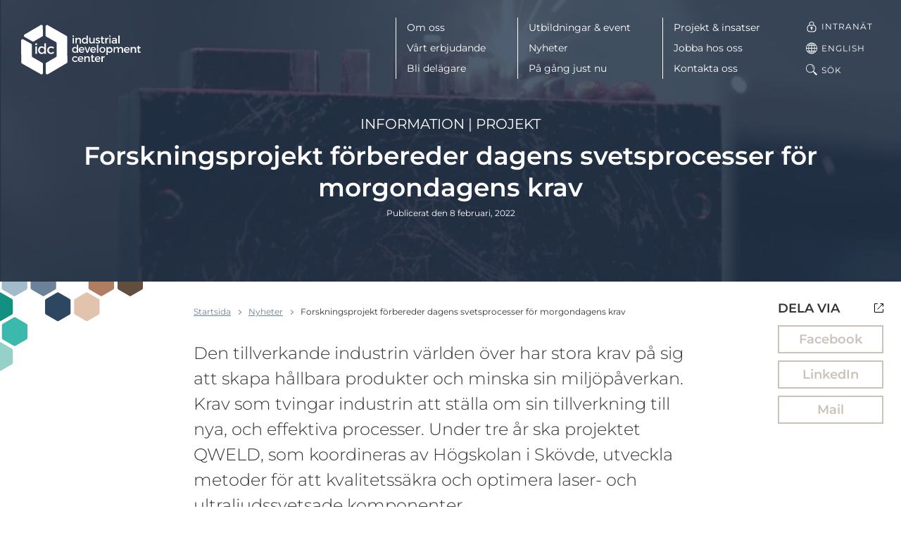

--- FILE ---
content_type: text/html; charset=UTF-8
request_url: https://idcab.se/nyheter/forskningsprojekt-forbereder-dagens-svetsprocesser-for-morgondagens-krav/
body_size: 15647
content:
<!DOCTYPE html>
<html lang="sv-SE" class="no-js">
<head>
<meta charset="utf-8">
<meta name="viewport" content="width=device-width, initial-scale=1">
<meta http-equiv="X-UA-Compatible" content="IE=edge">

<meta name='robots' content='index, follow, max-image-preview:large, max-snippet:-1, max-video-preview:-1' />
<link rel="alternate" hreflang="sv" href="https://idcab.se/nyheter/forskningsprojekt-forbereder-dagens-svetsprocesser-for-morgondagens-krav/" />
<link rel="alternate" hreflang="x-default" href="https://idcab.se/nyheter/forskningsprojekt-forbereder-dagens-svetsprocesser-for-morgondagens-krav/" />

	<!-- This site is optimized with the Yoast SEO plugin v23.3 - https://yoast.com/wordpress/plugins/seo/ -->
	<title>Forskningsprojekt förbereder dagens svetsprocesser för morgondagens krav | IDC | Skaraborgs utvecklingsbolag för industrin</title>
	<link rel="canonical" href="https://idcab.se/nyheter/forskningsprojekt-forbereder-dagens-svetsprocesser-for-morgondagens-krav/" />
	<meta property="og:locale" content="sv_SE" />
	<meta property="og:type" content="article" />
	<meta property="og:title" content="Forskningsprojekt förbereder dagens svetsprocesser för morgondagens krav | IDC | Skaraborgs utvecklingsbolag för industrin" />
	<meta property="og:description" content="Den tillverkande industrin världen över har stora krav på sig att skapa hållbara produkter och minska sin miljöpåverkan. Krav som&#8230; Läs mer" />
	<meta property="og:url" content="https://idcab.se/nyheter/forskningsprojekt-forbereder-dagens-svetsprocesser-for-morgondagens-krav/" />
	<meta property="og:site_name" content="IDC | Skaraborgs utvecklingsbolag för industrin" />
	<meta property="article:publisher" content="https://www.facebook.com/IDC-West-Sweden-AB-126935520693598/?fref=ts" />
	<meta property="article:published_time" content="2022-02-08T13:50:38+00:00" />
	<meta property="article:modified_time" content="2023-02-07T12:36:49+00:00" />
	<meta property="og:image" content="https://storage.googleapis.com/idcab-se/uploads/2022/02/lasersvets.jpg" />
	<meta property="og:image:width" content="976" />
	<meta property="og:image:height" content="500" />
	<meta property="og:image:type" content="image/jpeg" />
	<meta name="author" content="Anna German" />
	<meta name="twitter:card" content="summary_large_image" />
	<meta name="twitter:label1" content="Skriven av" />
	<meta name="twitter:data1" content="Anna German" />
	<meta name="twitter:label2" content="Beräknad lästid" />
	<meta name="twitter:data2" content="3 minuter" />
	<script type="application/ld+json" class="yoast-schema-graph">{"@context":"https://schema.org","@graph":[{"@type":"Article","@id":"https://idcab.se/nyheter/forskningsprojekt-forbereder-dagens-svetsprocesser-for-morgondagens-krav/#article","isPartOf":{"@id":"https://idcab.se/nyheter/forskningsprojekt-forbereder-dagens-svetsprocesser-for-morgondagens-krav/"},"author":{"name":"Anna German","@id":"https://idcab.se/#/schema/person/de0e835fb696e64c41a1e7730cf8bc98"},"headline":"Forskningsprojekt förbereder dagens svetsprocesser för morgondagens krav","datePublished":"2022-02-08T13:50:38+00:00","dateModified":"2023-02-07T12:36:49+00:00","mainEntityOfPage":{"@id":"https://idcab.se/nyheter/forskningsprojekt-forbereder-dagens-svetsprocesser-for-morgondagens-krav/"},"wordCount":587,"publisher":{"@id":"https://idcab.se/#organization"},"image":{"@id":"https://idcab.se/nyheter/forskningsprojekt-forbereder-dagens-svetsprocesser-for-morgondagens-krav/#primaryimage"},"thumbnailUrl":"https://storage.googleapis.com/idcab-se/uploads/2022/02/lasersvets.jpg","keywords":["ASSAR","ASSAR labs","Högskolan i Skövde"],"articleSection":["Information","Projekt"],"inLanguage":"sv-SE"},{"@type":"WebPage","@id":"https://idcab.se/nyheter/forskningsprojekt-forbereder-dagens-svetsprocesser-for-morgondagens-krav/","url":"https://idcab.se/nyheter/forskningsprojekt-forbereder-dagens-svetsprocesser-for-morgondagens-krav/","name":"Forskningsprojekt förbereder dagens svetsprocesser för morgondagens krav | IDC | Skaraborgs utvecklingsbolag för industrin","isPartOf":{"@id":"https://idcab.se/#website"},"primaryImageOfPage":{"@id":"https://idcab.se/nyheter/forskningsprojekt-forbereder-dagens-svetsprocesser-for-morgondagens-krav/#primaryimage"},"image":{"@id":"https://idcab.se/nyheter/forskningsprojekt-forbereder-dagens-svetsprocesser-for-morgondagens-krav/#primaryimage"},"thumbnailUrl":"https://storage.googleapis.com/idcab-se/uploads/2022/02/lasersvets.jpg","datePublished":"2022-02-08T13:50:38+00:00","dateModified":"2023-02-07T12:36:49+00:00","breadcrumb":{"@id":"https://idcab.se/nyheter/forskningsprojekt-forbereder-dagens-svetsprocesser-for-morgondagens-krav/#breadcrumb"},"inLanguage":"sv-SE","potentialAction":[{"@type":"ReadAction","target":["https://idcab.se/nyheter/forskningsprojekt-forbereder-dagens-svetsprocesser-for-morgondagens-krav/"]}]},{"@type":"ImageObject","inLanguage":"sv-SE","@id":"https://idcab.se/nyheter/forskningsprojekt-forbereder-dagens-svetsprocesser-for-morgondagens-krav/#primaryimage","url":"https://storage.googleapis.com/idcab-se/uploads/2022/02/lasersvets.jpg","contentUrl":"https://storage.googleapis.com/idcab-se/uploads/2022/02/lasersvets.jpg","width":976,"height":500},{"@type":"BreadcrumbList","@id":"https://idcab.se/nyheter/forskningsprojekt-forbereder-dagens-svetsprocesser-for-morgondagens-krav/#breadcrumb","itemListElement":[{"@type":"ListItem","position":1,"name":"Hem","item":"https://idcab.se/"},{"@type":"ListItem","position":2,"name":"Forskningsprojekt förbereder dagens svetsprocesser för morgondagens krav"}]},{"@type":"WebSite","@id":"https://idcab.se/#website","url":"https://idcab.se/","name":"IDC | Skaraborgs utvecklingsbolag för industrin","description":"IDC | Skaraborgs utvecklingsbolag för industrin","publisher":{"@id":"https://idcab.se/#organization"},"potentialAction":[{"@type":"SearchAction","target":{"@type":"EntryPoint","urlTemplate":"https://idcab.se/?s={search_term_string}"},"query-input":"required name=search_term_string"}],"inLanguage":"sv-SE"},{"@type":"Organization","@id":"https://idcab.se/#organization","name":"IDC - Industrial Development Center West Sweden AB","url":"https://idcab.se/","logo":{"@type":"ImageObject","inLanguage":"sv-SE","@id":"https://idcab.se/#/schema/logo/image/","url":"https://storage.googleapis.com/idcab-se/uploads/2017/06/idc-logo-large.png","contentUrl":"https://storage.googleapis.com/idcab-se/uploads/2017/06/idc-logo-large.png","width":840,"height":370,"caption":"IDC - Industrial Development Center West Sweden AB"},"image":{"@id":"https://idcab.se/#/schema/logo/image/"},"sameAs":["https://www.facebook.com/IDC-West-Sweden-AB-126935520693598/?fref=ts","https://www.linkedin.com/company/1178676/"]},{"@type":"Person","@id":"https://idcab.se/#/schema/person/de0e835fb696e64c41a1e7730cf8bc98","name":"Anna German","image":{"@type":"ImageObject","inLanguage":"sv-SE","@id":"https://idcab.se/#/schema/person/image/","url":"https://secure.gravatar.com/avatar/b4a700131057826232411be41a90cc07?s=96&d=mm&r=g","contentUrl":"https://secure.gravatar.com/avatar/b4a700131057826232411be41a90cc07?s=96&d=mm&r=g","caption":"Anna German"},"url":"https://idcab.se/nyheter/author/anna_german/"}]}</script>
	<!-- / Yoast SEO plugin. -->


<link rel="alternate" type="application/rss+xml" title="IDC | Skaraborgs utvecklingsbolag för industrin &raquo; Webbflöde" href="https://idcab.se/feed/" />
<link rel="alternate" type="application/rss+xml" title="IDC | Skaraborgs utvecklingsbolag för industrin &raquo; Kommentarsflöde" href="https://idcab.se/comments/feed/" />
<script>window.mindiusSentryConfig={environment:"production",release:"idcab-se@ea32ab7",dsn:"https:\/\/3231060fd5ace1a05e789e042f3880c8@idcab.se\/105100",tunnel:"https:\/\/idcab.se\/wp-json\/mindius-error-reporting\/v1\/report\/",autoSessionTracking:false,denyUrls:[/graph\.facebook\.com/i,/connect\.facebook\.net/i,/extensions\//i,/^chrome:\/\//i,/^resource:\/\//i],beforeSend:function(e,h){return window.mindiusSentryBeforeSend(e,h)}}</script><script src="https://idcab.se/wp-content/mu-plugins/mindius-sentry-client/js/error-reporting.build.js?v=1.3.0" async></script>
<link rel="dns-prefetch" href="https://google-analytics.com">

<link rel="shortcut icon" href="https://idcab.se/favicon.ico">
<link rel="icon" type="image/png" sizes="16x16" href="https://idcab.se/favicon-16x16.png">
<link rel="icon" type="image/png" sizes="32x32" href="https://idcab.se/favicon-32x32.png">
<link rel="icon" type="image/png" sizes="48x48" href="https://idcab.se/favicon-48x48.png">
<link rel="icon" type="image/png" sizes="64x64" href="https://idcab.se/favicon-64x64.png">
<link rel="icon" type="image/png" sizes="96x96" href="https://idcab.se/favicon-96x96.png">
<link rel="icon" type="image/png" sizes="144x144" href="https://idcab.se/favicon-144x144.png">
<link rel="icon" type="image/png" sizes="192x192" href="https://idcab.se/favicon-192x192.png">
<link rel="apple-touch-icon-precomposed" sizes="76x76" href="https://idcab.se/apple-touch-icon-76x76-precomposed.png">
<link rel="apple-touch-icon-precomposed" sizes="120x120" href="https://idcab.se/apple-touch-icon-120x120-precomposed.png">
<link rel="apple-touch-icon-precomposed" sizes="152x152" href="https://idcab.se/apple-touch-icon-152x152-precomposed.png">
<link rel="apple-touch-icon-precomposed" sizes="180x180" href="https://idcab.se/apple-touch-icon-180x180-precomposed.png">
<link rel="apple-touch-icon-precomposed" href="https://idcab.se/apple-touch-icon-precomposed.png">
<link rel="manifest" href="https://idcab.se/manifest.json">
<meta name="apple-mobile-web-app-title" content="IDC | Skaraborgs utvecklingsbolag för industrin">
<meta name="application-name" content="IDC | Skaraborgs utvecklingsbolag för industrin">
<meta name="msapplication-config" content="https://idcab.se/browserconfig.xml">
<meta name="theme-color" content="#0d2229">

<link rel="profile" href="https://gmpg.org/xfn/11">
<style id='classic-theme-styles-inline-css' type='text/css'>
/*! This file is auto-generated */
.wp-block-button__link{color:#fff;background-color:#32373c;border-radius:9999px;box-shadow:none;text-decoration:none;padding:calc(.667em + 2px) calc(1.333em + 2px);font-size:1.125em}.wp-block-file__button{background:#32373c;color:#fff;text-decoration:none}
</style>
<style id='global-styles-inline-css' type='text/css'>
:root{--wp--preset--aspect-ratio--square: 1;--wp--preset--aspect-ratio--4-3: 4/3;--wp--preset--aspect-ratio--3-4: 3/4;--wp--preset--aspect-ratio--3-2: 3/2;--wp--preset--aspect-ratio--2-3: 2/3;--wp--preset--aspect-ratio--16-9: 16/9;--wp--preset--aspect-ratio--9-16: 9/16;--wp--preset--color--black: #000000;--wp--preset--color--cyan-bluish-gray: #abb8c3;--wp--preset--color--white: #ffffff;--wp--preset--color--pale-pink: #f78da7;--wp--preset--color--vivid-red: #cf2e2e;--wp--preset--color--luminous-vivid-orange: #ff6900;--wp--preset--color--luminous-vivid-amber: #fcb900;--wp--preset--color--light-green-cyan: #7bdcb5;--wp--preset--color--vivid-green-cyan: #00d084;--wp--preset--color--pale-cyan-blue: #8ed1fc;--wp--preset--color--vivid-cyan-blue: #0693e3;--wp--preset--color--vivid-purple: #9b51e0;--wp--preset--gradient--vivid-cyan-blue-to-vivid-purple: linear-gradient(135deg,rgba(6,147,227,1) 0%,rgb(155,81,224) 100%);--wp--preset--gradient--light-green-cyan-to-vivid-green-cyan: linear-gradient(135deg,rgb(122,220,180) 0%,rgb(0,208,130) 100%);--wp--preset--gradient--luminous-vivid-amber-to-luminous-vivid-orange: linear-gradient(135deg,rgba(252,185,0,1) 0%,rgba(255,105,0,1) 100%);--wp--preset--gradient--luminous-vivid-orange-to-vivid-red: linear-gradient(135deg,rgba(255,105,0,1) 0%,rgb(207,46,46) 100%);--wp--preset--gradient--very-light-gray-to-cyan-bluish-gray: linear-gradient(135deg,rgb(238,238,238) 0%,rgb(169,184,195) 100%);--wp--preset--gradient--cool-to-warm-spectrum: linear-gradient(135deg,rgb(74,234,220) 0%,rgb(151,120,209) 20%,rgb(207,42,186) 40%,rgb(238,44,130) 60%,rgb(251,105,98) 80%,rgb(254,248,76) 100%);--wp--preset--gradient--blush-light-purple: linear-gradient(135deg,rgb(255,206,236) 0%,rgb(152,150,240) 100%);--wp--preset--gradient--blush-bordeaux: linear-gradient(135deg,rgb(254,205,165) 0%,rgb(254,45,45) 50%,rgb(107,0,62) 100%);--wp--preset--gradient--luminous-dusk: linear-gradient(135deg,rgb(255,203,112) 0%,rgb(199,81,192) 50%,rgb(65,88,208) 100%);--wp--preset--gradient--pale-ocean: linear-gradient(135deg,rgb(255,245,203) 0%,rgb(182,227,212) 50%,rgb(51,167,181) 100%);--wp--preset--gradient--electric-grass: linear-gradient(135deg,rgb(202,248,128) 0%,rgb(113,206,126) 100%);--wp--preset--gradient--midnight: linear-gradient(135deg,rgb(2,3,129) 0%,rgb(40,116,252) 100%);--wp--preset--font-size--small: 13px;--wp--preset--font-size--medium: 20px;--wp--preset--font-size--large: 36px;--wp--preset--font-size--x-large: 42px;--wp--preset--spacing--20: 0.44rem;--wp--preset--spacing--30: 0.67rem;--wp--preset--spacing--40: 1rem;--wp--preset--spacing--50: 1.5rem;--wp--preset--spacing--60: 2.25rem;--wp--preset--spacing--70: 3.38rem;--wp--preset--spacing--80: 5.06rem;--wp--preset--shadow--natural: 6px 6px 9px rgba(0, 0, 0, 0.2);--wp--preset--shadow--deep: 12px 12px 50px rgba(0, 0, 0, 0.4);--wp--preset--shadow--sharp: 6px 6px 0px rgba(0, 0, 0, 0.2);--wp--preset--shadow--outlined: 6px 6px 0px -3px rgba(255, 255, 255, 1), 6px 6px rgba(0, 0, 0, 1);--wp--preset--shadow--crisp: 6px 6px 0px rgba(0, 0, 0, 1);}:where(.is-layout-flex){gap: 0.5em;}:where(.is-layout-grid){gap: 0.5em;}body .is-layout-flex{display: flex;}.is-layout-flex{flex-wrap: wrap;align-items: center;}.is-layout-flex > :is(*, div){margin: 0;}body .is-layout-grid{display: grid;}.is-layout-grid > :is(*, div){margin: 0;}:where(.wp-block-columns.is-layout-flex){gap: 2em;}:where(.wp-block-columns.is-layout-grid){gap: 2em;}:where(.wp-block-post-template.is-layout-flex){gap: 1.25em;}:where(.wp-block-post-template.is-layout-grid){gap: 1.25em;}.has-black-color{color: var(--wp--preset--color--black) !important;}.has-cyan-bluish-gray-color{color: var(--wp--preset--color--cyan-bluish-gray) !important;}.has-white-color{color: var(--wp--preset--color--white) !important;}.has-pale-pink-color{color: var(--wp--preset--color--pale-pink) !important;}.has-vivid-red-color{color: var(--wp--preset--color--vivid-red) !important;}.has-luminous-vivid-orange-color{color: var(--wp--preset--color--luminous-vivid-orange) !important;}.has-luminous-vivid-amber-color{color: var(--wp--preset--color--luminous-vivid-amber) !important;}.has-light-green-cyan-color{color: var(--wp--preset--color--light-green-cyan) !important;}.has-vivid-green-cyan-color{color: var(--wp--preset--color--vivid-green-cyan) !important;}.has-pale-cyan-blue-color{color: var(--wp--preset--color--pale-cyan-blue) !important;}.has-vivid-cyan-blue-color{color: var(--wp--preset--color--vivid-cyan-blue) !important;}.has-vivid-purple-color{color: var(--wp--preset--color--vivid-purple) !important;}.has-black-background-color{background-color: var(--wp--preset--color--black) !important;}.has-cyan-bluish-gray-background-color{background-color: var(--wp--preset--color--cyan-bluish-gray) !important;}.has-white-background-color{background-color: var(--wp--preset--color--white) !important;}.has-pale-pink-background-color{background-color: var(--wp--preset--color--pale-pink) !important;}.has-vivid-red-background-color{background-color: var(--wp--preset--color--vivid-red) !important;}.has-luminous-vivid-orange-background-color{background-color: var(--wp--preset--color--luminous-vivid-orange) !important;}.has-luminous-vivid-amber-background-color{background-color: var(--wp--preset--color--luminous-vivid-amber) !important;}.has-light-green-cyan-background-color{background-color: var(--wp--preset--color--light-green-cyan) !important;}.has-vivid-green-cyan-background-color{background-color: var(--wp--preset--color--vivid-green-cyan) !important;}.has-pale-cyan-blue-background-color{background-color: var(--wp--preset--color--pale-cyan-blue) !important;}.has-vivid-cyan-blue-background-color{background-color: var(--wp--preset--color--vivid-cyan-blue) !important;}.has-vivid-purple-background-color{background-color: var(--wp--preset--color--vivid-purple) !important;}.has-black-border-color{border-color: var(--wp--preset--color--black) !important;}.has-cyan-bluish-gray-border-color{border-color: var(--wp--preset--color--cyan-bluish-gray) !important;}.has-white-border-color{border-color: var(--wp--preset--color--white) !important;}.has-pale-pink-border-color{border-color: var(--wp--preset--color--pale-pink) !important;}.has-vivid-red-border-color{border-color: var(--wp--preset--color--vivid-red) !important;}.has-luminous-vivid-orange-border-color{border-color: var(--wp--preset--color--luminous-vivid-orange) !important;}.has-luminous-vivid-amber-border-color{border-color: var(--wp--preset--color--luminous-vivid-amber) !important;}.has-light-green-cyan-border-color{border-color: var(--wp--preset--color--light-green-cyan) !important;}.has-vivid-green-cyan-border-color{border-color: var(--wp--preset--color--vivid-green-cyan) !important;}.has-pale-cyan-blue-border-color{border-color: var(--wp--preset--color--pale-cyan-blue) !important;}.has-vivid-cyan-blue-border-color{border-color: var(--wp--preset--color--vivid-cyan-blue) !important;}.has-vivid-purple-border-color{border-color: var(--wp--preset--color--vivid-purple) !important;}.has-vivid-cyan-blue-to-vivid-purple-gradient-background{background: var(--wp--preset--gradient--vivid-cyan-blue-to-vivid-purple) !important;}.has-light-green-cyan-to-vivid-green-cyan-gradient-background{background: var(--wp--preset--gradient--light-green-cyan-to-vivid-green-cyan) !important;}.has-luminous-vivid-amber-to-luminous-vivid-orange-gradient-background{background: var(--wp--preset--gradient--luminous-vivid-amber-to-luminous-vivid-orange) !important;}.has-luminous-vivid-orange-to-vivid-red-gradient-background{background: var(--wp--preset--gradient--luminous-vivid-orange-to-vivid-red) !important;}.has-very-light-gray-to-cyan-bluish-gray-gradient-background{background: var(--wp--preset--gradient--very-light-gray-to-cyan-bluish-gray) !important;}.has-cool-to-warm-spectrum-gradient-background{background: var(--wp--preset--gradient--cool-to-warm-spectrum) !important;}.has-blush-light-purple-gradient-background{background: var(--wp--preset--gradient--blush-light-purple) !important;}.has-blush-bordeaux-gradient-background{background: var(--wp--preset--gradient--blush-bordeaux) !important;}.has-luminous-dusk-gradient-background{background: var(--wp--preset--gradient--luminous-dusk) !important;}.has-pale-ocean-gradient-background{background: var(--wp--preset--gradient--pale-ocean) !important;}.has-electric-grass-gradient-background{background: var(--wp--preset--gradient--electric-grass) !important;}.has-midnight-gradient-background{background: var(--wp--preset--gradient--midnight) !important;}.has-small-font-size{font-size: var(--wp--preset--font-size--small) !important;}.has-medium-font-size{font-size: var(--wp--preset--font-size--medium) !important;}.has-large-font-size{font-size: var(--wp--preset--font-size--large) !important;}.has-x-large-font-size{font-size: var(--wp--preset--font-size--x-large) !important;}
:where(.wp-block-post-template.is-layout-flex){gap: 1.25em;}:where(.wp-block-post-template.is-layout-grid){gap: 1.25em;}
:where(.wp-block-columns.is-layout-flex){gap: 2em;}:where(.wp-block-columns.is-layout-grid){gap: 2em;}
:root :where(.wp-block-pullquote){font-size: 1.5em;line-height: 1.6;}
</style>
<link rel='stylesheet' id='wpml-blocks-css' href='https://idcab.se/wp-content/plugins/sitepress-multilingual-cms/dist/css/blocks/styles.css?ver=4.6.12' type='text/css' media='all' />
<link rel='stylesheet' id='idc-style-css' href='https://idcab.se/wp-content/themes/idc/assets/css/theme.min-2023-08-22.css' type='text/css' media='all' />
<script type="text/javascript" src="https://idcab.se/wp-content/themes/idc/assets/js/dist/modernizr-custom.min.js" id="modernizr-js"></script>
<link rel="https://api.w.org/" href="https://idcab.se/wp-json/" /><link rel="alternate" title="JSON" type="application/json" href="https://idcab.se/wp-json/wp/v2/posts/26997" /><link rel="EditURI" type="application/rsd+xml" title="RSD" href="https://idcab.se/wp/xmlrpc.php?rsd" />

		<script>var lucidEmailEncoder=function(e){"use strict";function n(e){return String.fromCharCode(("Z">=e?90:122)>=(e=e.charCodeAt(0)+13)?e:e-26)}function r(e,r){var a,d,t;a=e.innerHTML.replace(/£/g,"@"),d=a.match(c.encoded),d=null!==d?d[0]:"",t=d.substring(7,d.length-1).replace(/[A-Za-z]/g,n),r.className=o,r.innerHTML=t}function a(){for(var e,n=d.body.getElementsByTagName("script"),a=n.length-1;a>=0;a--)e=n[a].parentNode,n[a].parentNode.className===t&&r(n[a],e)}var d=e.document,c={encoded:/(var e=)[^;]+/,href:/href=(?:"|')([^"']+)(?:"|')/,text:/(?:\>)([^<]+)<\/a>/},t="lucid-email-encoded",o="lucid-email-decoded";return{decodeAll:a,decodeEmail:r}}(window);</script>
	
<script>var _paq=window._paq=window._paq||[];_paq.push(['trackPageView'],['enableLinkTracking'],['setTrackerUrl','https://idcab.matomo.cloud/matomo.php'],['setSiteId','2']);</script><script async src="https://cdn.matomo.cloud/idcab.matomo.cloud/matomo.js"></script>

		<style type="text/css" id="wp-custom-css">
			blockquote {
font-style: normal;
font-weight: 600;
line-height: 1.3;
min-height: 60px;
margin-top: 1.5em;
}

blockquote p {
margin-bottom: 15px;
}

blockquote p.sub-text {
font-weight: 400;
}		</style>
		</head>
<body class="single single-format-standard page-color-blue-dark page-hero--on singular singular-news" id="top">
	<div class="visuallyhidden" role="presentation" aria-hidden="true"><svg xmlns="http://www.w3.org/2000/svg"><symbol viewBox="0 0 11.3 7.1" id="icon-chevron-down" xmlns="http://www.w3.org/2000/svg"><path d="M0 1.4l5.7 5.7 5.6-5.7L9.9 0 5.7 4.2 1.4 0z"/></symbol><symbol viewBox="0 0 42 23" id="icon-chevron-down-big" xmlns="http://www.w3.org/2000/svg"><path fill-rule="evenodd" clip-rule="evenodd" d="M0 1.8L1.7.2 21 19.5 40.3.2 42 1.8l-21 21z"/></symbol><symbol viewBox="0 0 7.1 11.3" id="icon-chevron-left" xmlns="http://www.w3.org/2000/svg"><path d="M5.7 0L0 5.7l5.7 5.6 1.4-1.4-4.3-4.2 4.3-4.3z"/></symbol><symbol viewBox="0 0 7.1 11.3" id="icon-chevron-right" xmlns="http://www.w3.org/2000/svg"><path d="M1.4 11.3l5.7-5.6L1.4 0 0 1.4l4.2 4.3L0 9.9z"/></symbol><symbol viewBox="0 0 19 19" id="icon-globe" xmlns="http://www.w3.org/2000/svg"><path d="M9.5 19a9.5 9.5 0 110-19 9.5 9.5 0 010 19zm-3.192-4c.71 1.326 1.587 2.3 2.309 2.955.127.013.254.023.383.03V15H6.308zM5.17 15H3.02a8.506 8.506 0 004.112 2.665A9.496 9.496 0 015.171 15zm-.432-1c-.412-1.106-.694-2.429-.734-4h-2.99a8.451 8.451 0 001.273 4h2.45zm1.098 0H9v-4H5.006c.047 1.547.37 2.875.83 4zM4.012 9c.063-1.565.367-2.89.796-4h-2.52a8.451 8.451 0 00-1.274 4h2.998zm1.002 0H9V5H5.911a11.611 11.611 0 00-.897 4zm.24-5a10.06 10.06 0 011.994-2.699A8.503 8.503 0 003.02 4h2.235zm1.14 0H9V1.014a8.562 8.562 0 00-.312.024A11.799 11.799 0 006.393 4zm6.213 0a11.779 11.779 0 00-2.295-2.962A8.562 8.562 0 0010 1.014V4h2.607zm1.139 0h2.235a8.503 8.503 0 00-4.23-2.699A10.06 10.06 0 0113.747 4zm.446 1c.429 1.11.733 2.435.796 4h2.998a8.451 8.451 0 00-1.274-4h-2.52zm-1.103 0H10v4h3.986a11.611 11.611 0 00-.897-4zm1.906 5c-.04 1.571-.322 2.894-.734 4h2.451a8.451 8.451 0 001.274-4h-2.991zm-1 0H10v4h3.163c.461-1.125.784-2.453.831-4zm-2.126 7.665A8.506 8.506 0 0015.981 15h-2.152a9.496 9.496 0 01-1.96 2.665zm-1.486.29A11.048 11.048 0 0012.693 15H10v2.986c.129-.008.256-.018.383-.031z"/></symbol><symbol viewBox="0 0 16 16" id="icon-intranet" xmlns="http://www.w3.org/2000/svg"><path d="M8 .5c1.9 0 3.5 1.6 3.5 3.5v1.7c.4.1.7.2 1 .4.7.3 1.2.9 1.5 1.5.3.7.5 1.4.5 2.6v.7c0 1.2-.2 1.9-.5 2.6-.3.7-.9 1.2-1.5 1.5s-1.4.5-2.6.5H6.1c-1.2 0-1.9-.2-2.6-.5s-1.1-.9-1.5-1.5-.5-1.4-.5-2.6v-.7c0-1.2.2-1.9.5-2.6S2.9 6.4 3.5 6c.3-.2.6-.3 1-.4V3.9C4.5 2.1 6.1.5 8 .5zm1.9 6H6.1c-1 0-1.5.1-2 .4-.6.3-.9.6-1.2 1.1-.3.5-.4 1-.4 2v.9c0 1 .1 1.5.4 2 .3.5.6.9 1.1 1.1.5.3 1 .4 2 .4h3.9c1 0 1.5-.1 2-.4.5-.3.9-.6 1.1-1.1.3-.5.4-1 .4-2V10c0-1-.1-1.5-.4-2-.3-.5-.6-.9-1.1-1.1-.4-.3-1-.4-2-.4zM8.5 10v2.5c0 .3-.2.5-.5.5s-.5-.2-.5-.5V10h1zM8 1.5C6.6 1.5 5.5 2.6 5.5 4v1.5h5V4c0-1.4-1.1-2.5-2.5-2.5zM8 8c.8 0 1.5.7 1.5 1.5S8.8 11 8 11s-1.5-.7-1.5-1.5S7.2 8 8 8z"/></symbol><symbol viewBox="0 0 13 13" id="icon-social-media-icon" xmlns="http://www.w3.org/2000/svg"><path d="M8.5.5h4v4m0 3.7v4.3H.5V.5h4.3m7.7 0l-8 8" stroke="#000"/></symbol></svg></div>

	<div class="page-wrap">

		<a href="#main" class="visuallyhidden focusable skiplink">Hoppa till huvudinnehållet</a>

		<div class="page-hero page-hero--dynamic-background page-hero--no-sub-nav" ><header id="site-header" class="site-header"><div class="site-header-inner"><div class="site-logo">
						<a href="https://idcab.se/" class="site-logo-inner" aria-label="IDC: Till startsidan">
							<img src="https://idcab.se/wp-content/themes/idc/assets/img/idc-logo-white.svg" alt="IDC">
						</a></div><div class="header-nav clearfix">
						<button id="main-nav-toggle" class="js-toggle" data-toggle="nav-open" data-toggle-on="#site-header" aria-controls="main-nav-list">
							<span>Meny</span>
							<span class="menu-toggle-lines"></span>
						</button><div class="main-nav-bg"></div><nav class="nav-bar main-nav" id="main-nav"><h4 class="visuallyhidden">Meny</h4><div id="main-nav-list" class="main-nav-list"><ul><li class="parent-item"><a href="https://idcab.se/om-oss/">Om oss</a><ul class="sub-menu"><li><a href="https://idcab.se/om-oss/">Om oss</a></li><li><a href="https://idcab.se/om-oss/medarbetare/">Medarbetare</a></li><li><a href="https://idcab.se/om-oss/delagare/">Delägare</a></li><li><a href="https://idcab.se/om-oss/finansiarer/">Finansiärer</a></li><li><a href="https://idcab.se/om-oss/styrelse/">Styrelse</a></li><li><a href="https://idcab.se/om-oss/samverkanspartners/">Samverkanspartners</a></li><li><a href="https://idcab.se/om-oss/globala-malen-for-hallbar-utveckling/">Globala målen för hållbar utveckling</a></li></ul></li><li class="parent-item"><a href="https://idcab.se/vart-erbjudande/">Vårt erbjudande</a><ul class="sub-menu"><li><a href="https://idcab.se/vart-erbjudande/">Vårt erbjudande</a></li><li><a href="https://idcab.se/vart-erbjudande/analys-coachning/">Analys &#038; coachning</a></li><li class="parent-item"><a href="https://idcab.se/vart-erbjudande/fokusomraden/">Fokusområden &#038; mognadstrappa</a><ul class="sub-menu"><li><a href="https://idcab.se/vart-erbjudande/fokusomraden/">Fokusområden &#038; mognadstrappa</a></li><li><a href="https://idcab.se/vart-erbjudande/resurseffektiv-produktion/">Resurseffektiv Produktion</a></li><li><a href="https://idcab.se/vart-erbjudande/cirkularitet/">Cirkularitet</a></li><li><a href="https://idcab.se/vart-erbjudande/energiomstallning/">Energiomställning</a></li><li><a href="https://idcab.se/vart-erbjudande/fokusomraden/medel-for-forandring/">Medel för förändring</a></li></ul></li><li class="parent-item"><a href="https://idcab.se/vart-erbjudande/natverk/">Nätverk</a><ul class="sub-menu"><li><a href="https://idcab.se/vart-erbjudande/natverk/">Nätverk</a></li><li><a href="https://idcab.se/vart-erbjudande/natverk/natverket-for-affarssystem/">Nätverket för affärssystem</a></li><li><a href="https://idcab.se/vart-erbjudande/natverk/natverk-hr-ledarskap-och-medarbetarskap/">Nätverk HR – ledarskap och medarbetarskap</a></li><li><a href="https://idcab.se/vart-erbjudande/natverk/natverket-for-hallbarhet-och-cirkularitet/">Nätverket för hållbarhet och cirkularitet</a></li><li><a href="https://idcab.se/vart-erbjudande/natverk/natverket-for-en-jamstalld-teknik-och-industribransch/">Nätverket för en jämställd teknik- och industribransch</a></li><li><a href="https://idcab.se/vart-erbjudande/natverk/natverket-for-nasta-generations-drivlineproduktion/">Nätverket Nästa Generations Drivlineproduktion</a></li><li><a href="https://idcab.se/vart-erbjudande/natverk/natverk-vd-omvarld/">Nätverk VD/Omvärld</a></li><li><a href="https://idcab.se/vart-erbjudande/natverk/produktionstekniskt-strategiskt-natverk-pt-natverk/">Produktionstekniskt strategiskt nätverk (PT Nätverk)</a></li><li><a href="https://idcab.se/vart-erbjudande/natverk/produktutvecklingsnatverk/">Produktutvecklingsnätverk</a></li><li><a href="https://idcab.se/vart-erbjudande/natverk/natverk-for-underhall-inom-tillverkande-industri/">Nätverk för Underhåll och Driftsäkerhet</a></li></ul></li><li><a href="https://idcab.se/vart-erbjudande/assars-erbjudande/">ASSAR Industrial Innovation Arena</a></li><li><a href="https://idcab.se/vart-erbjudande/assar-labs/">ASSAR Labs</a></li><li><a href="https://idcab.se/vart-erbjudande/material-connexion/">Material ConneXion</a></li><li class="parent-item"><a href="https://idcab.se/vart-erbjudande/produktionslyftet/">Produktionslyftet</a><ul class="sub-menu"><li><a href="https://idcab.se/produktionslyftets-startprogram/">Startprogram</a></li><li><a href="https://idcab.se/produktionslyftets-utvecklingsprogram/">Utvecklingsprogram</a></li><li><a href="https://idcab.se/produktionslyftets-fortsattningsprogram/">Fortsättningsprogram</a></li></ul></li><li><a href="https://idcab.se/vart-erbjudande/ovriga-tjanster/">Övriga tjänster</a></li></ul></li><li class="parent-item"><a href="https://idcab.se/bli-delagare/">Bli delägare</a><ul class="sub-menu"><li><a href="https://idcab.se/bli-delagare/">Bli delägare</a></li><li><a href="https://idcab.se/bli-delagare/delagarformaner/">Delägarförmåner</a></li><li><a href="https://idcab.se/bli-delagare/finansieringsstod/">Finansieringsstöd</a></li><li><a href="https://idcab.se/bli-delagare/kostnad-for-att-ga-in-som-delagare-2/">Kostnad för delägarskap</a></li></ul></li></ul><ul><li><a href="https://idcab.se/utbildningar-event/">Utbildningar &#038; event</a></li><li><a href="https://idcab.se/nyheter/">Nyheter</a></li><li><a href="https://idcab.se/pa-gang-just-nu/">På gång just nu</a></li></ul><ul><li class="parent-item"><a href="https://idcab.se/projekt-insatser/">Projekt &#038; insatser</a><ul class="sub-menu"><li><a href="https://idcab.se/projekt-insatser/">Projekt &#038; insatser</a></li><li><a href="https://idcab.se/projekt-insatser/industriell-dynamik/">Industriell Dynamik</a></li><li><a href="https://idcab.se/projekt-insatser/industry-in-west/">Industry In West</a></li><li><a href="https://idcab.se/projekt-insatser/innovationsboost/">Innovationsboost</a></li><li><a href="https://idcab.se/projekt-insatser/kompetensnavet-skaraborg/">Kompetensnavet</a></li><li><a href="https://idcab.se/projekt-insatser/litmus/">LITMUS</a></li><li><a href="https://idcab.se/projekt-insatser/match/">MATCH</a></li><li><a href="https://idcab.se/projekt-insatser/nasta-generationens-laborationsmiljo-ngl-inom-kraftelektronik-och-nya-elmotorkoncept/">Nästa generationens laborationsmiljö (NGL)</a></li><li><a href="https://idcab.se/projekt-insatser/produktionslyftet/">Produktionslyftet</a></li><li><a href="https://idcab.se/projekt-insatser/refuse/">REFUSE</a></li><li><a href="https://idcab.se/projekt-insatser/starkt-kompetens/">Stärkt Kompetens</a></li><li><a href="https://idcab.se/projekt-insatser/swepass/">SwePass</a></li><li><a href="https://idcab.se/projekt-insatser/yrkestrainee-skaraborg/">Yrkestrainee Skaraborg</a></li><li><a href="https://idcab.se/projekt-insatser/3d-action-2-0/">3D-Action 2.0</a></li><li class="parent-item"><a href="https://idcab.se/projekt-insatser/avslutade-projekt/">Avslutade projekt</a><ul class="sub-menu"><li><a href="https://idcab.se/projekt-insatser/avslutade-projekt/vidareutveckling-av-produktionstekniskt-labb-for-elektriska-drivlinor/">Produktionstekniskt labb</a></li><li><a href="https://idcab.se/projekt-insatser/avslutade-projekt/nasta-generations-drivlineproduktion/">Nästa Generations Drivlineproduktion</a></li><li><a href="https://idcab.se/projekt-insatser/avslutade-projekt/assar/">ASSAR</a></li><li><a href="https://idcab.se/projekt-insatser/avslutade-projekt/catalyst/">Catalyst</a></li><li><a href="https://idcab.se/projekt-insatser/avslutade-projekt/digiresan-2-0/">Digiresan 2.0</a></li><li><a href="https://idcab.se/projekt-insatser/avslutade-projekt/omstallningslyftet/">Omställningslyftet</a></li><li><a href="https://idcab.se/projekt-insatser/avslutade-projekt/reacteu-energilagring-kraftelektronik/">Energilagring &#038; Kraftelektronik</a></li><li><a href="https://idcab.se/projekt-insatser/avslutade-projekt/3d-action/">3D-Action</a></li><li><a href="https://idcab.se/projekt-insatser/avslutade-projekt/kompetens/">Kompetens+</a></li><li><a href="https://idcab.se/projekt-insatser/avslutade-projekt/framrutan/">Framrutan</a></li><li><a href="https://idcab.se/projekt-insatser/avslutade-projekt/kickstart-cirkular-ekonomi/">Kickstart cirkulär ekonomi</a></li><li><a href="https://idcab.se/projekt-insatser/avslutade-projekt/fenixz/">Fenixz</a></li><li><a href="https://idcab.se/projekt-insatser/avslutade-projekt/kickstart-hallbarhet/">Kickstart Hållbarhet</a></li><li><a href="https://idcab.se/projekt-insatser/avslutade-projekt/circular-hub/">Circular Hub</a></li><li><a href="https://idcab.se/projekt-insatser/avslutade-projekt/datemats/">Datemats</a></li><li><a href="https://idcab.se/projekt-insatser/avslutade-projekt/robotlyftet/">Robotlyftet</a></li><li><a href="https://idcab.se/projekt-insatser/avslutade-projekt/udi-nasta-generations-drivlinor/">UDI – Nästa generations drivlinor</a></li><li><a href="https://idcab.se/projekt-insatser/avslutade-projekt/digiresan/">Digiresan Företagsutveckling</a></li><li><a href="https://idcab.se/projekt-insatser/avslutade-projekt/digiresan-kompetensutveckling/">Digiresan Kompetensutveckling</a></li><li><a href="https://idcab.se/projekt-insatser/avslutade-projekt/kickstart-digitalisering/">Kickstart Digitalisering</a></li><li><a href="https://idcab.se/projekt-insatser/avslutade-projekt/mobelbruket/">Möbelbruket</a></li><li><a href="https://idcab.se/projekt-insatser/avslutade-projekt/hallbar-industriell-utveckling/">Hållbar Industriell Utveckling</a></li><li><a href="https://idcab.se/projekt-insatser/avslutade-projekt/kompetensnavet/">Kompetensnavet</a></li></ul></li></ul></li><li><a href="https://idcab.se/jobb/">Jobba hos oss</a></li><li><a href="https://idcab.se/kontakt/">Kontakta oss</a></li></ul><div class="intranet-link-wrap"><a class="intranet-link" href="https://idcab.sharepoint.com/"><span class="icon icon-intranet" role="presentation" aria-hidden="true"><svg xmlns="http://www.w3.org/2000/svg"><use xlink:href="#icon-intranet"></use></svg></span><span class="text">Intranät</span></a></div></div></nav><div class="header-controls"><div class="intranet-link-wrap"><a class="intranet-link" href="https://idcab.sharepoint.com/"><span class="icon icon-intranet" role="presentation" aria-hidden="true"><svg xmlns="http://www.w3.org/2000/svg"><use xlink:href="#icon-intranet"></use></svg></span><span class="text">Intranät</span></a></div><div>
											<a class="lang-link" href="https://idcab.se/en/">
												<span class="icon icon-globe" role="presentation" aria-hidden="true"><svg xmlns="http://www.w3.org/2000/svg"><use xlink:href="#icon-globe"></use></svg></span><span class="text">English</span>
											</a></div><div id="search-trigger-root" class="search-trigger-root"></div></div></div></div></header><div class="slider"><div class="slide slide--blue-dark slide--text-light slide-bg"><div class="slide-content"><div class="slide-image"><picture class="full-background">
							<source media="(max-width: 600px)" srcset="https://storage.googleapis.com/idcab-se/uploads/2022/02/lasersvets-550x500.jpg">
							<source media="(min-width: 601px) and (max-width: 1200px)" srcset="https://storage.googleapis.com/idcab-se/uploads/2022/02/lasersvets.jpg">
							<source media="(min-width: 1201px)" srcset="https://storage.googleapis.com/idcab-se/uploads/2022/02/lasersvets.jpg">
							<img src="https://storage.googleapis.com/idcab-se/uploads/2022/02/lasersvets.jpg" loading="lazy" alt=""></picture></div><div class="slide-text"><div class="edge-wrap tight-text"><div class="news-information-header"><h2 class="news-header-category"><a href="https://idcab.se/kategorier/information/">Information</a> &#124; <a href="https://idcab.se/kategorier/projekt/">Projekt</a></h2><h1>Forskningsprojekt förbereder dagens svetsprocesser för morgondagens krav</h1><div class="news-staff-info"><p class="news-post-info">
					Publicerat den 8 februari, 2022				</p></div></div></div></div></div></div></div></div><div id="search-root"></div><div class="page-main"><div id="main" class="main" role="main"><div class="fixed-header fixed-news js-post-fixed-header"><div class="fixed-column fixed-column-block"><p class="post-block-tags"><a href="https://idcab.se/kategorier/information/">Information</a> &#124; <a href="https://idcab.se/kategorier/projekt/">Projekt</a></p></div><div class="fixed-column fixed-column-block fixed-column-title">
				Forskningsprojekt förbereder dagens svetsprocesser för morgondagens krav			</div><div class="fixed-column fixed-column-block"><p class="news-post-info">Publicerat den 8 februari, 2022</p></div></div><div class="wrap-thin single-news-wrap"><ul class="breadcrumb"><li class="crumb"><a href="https://idcab.se/">Startsida</a></li><li class="crumb"><a href="https://idcab.se/nyheter/">Nyheter</a></li><li class="crumb crumb-current">
			<span>Forskningsprojekt förbereder dagens svetsprocesser för morgondagens krav</span></li></ul><div class="single-news-content"><article id="article" class="entry post format-standard hentry has-thumbnail news-main"><div class="news-main-inner running-text alt-text"><p class="lead-text">Den tillverkande industrin världen över har stora krav på sig att skapa hållbara produkter och minska sin miljöpåverkan. Krav som tvingar industrin att ställa om sin tillverkning till nya, och effektiva processer. Under tre år ska projektet QWELD, som koordineras av Högskolan i Skövde, utveckla metoder för att kvalitetssäkra och optimera laser- och ultraljudssvetsade komponenter.</p><p>Projektet QWELD är väl förankrat i det industritunga Skaraborg. Bland annat är företag som CEJN, Furhoffs, Volvo GTO, Powertrain Engineering Sweden och Koenigsegg med från företagssidan. Kent Salomonsson, projektledare och biträdande professor i maskinteknik på Högskolan i Skövde menar att den lokala förankringen ger goda förutsättningar att påskynda omställningen i regionen:</p><p>– Det känns väldigt bra att vi bygger den lokala förmågan tillsammans. QWELD kommer skapa möjligheter för regionen att se nya marknader när det kommer till kvalitetssäkring av sammanfogade detaljer, bland annat elektromobilitet. Det kan ge insikt i nya tekniker för att höja kvaliteten i produktionen, säger Kent Salomonsson.</p><h5>Ersätta traditionella svetsmetoder</h5><p>Idag förekommer flera olika typer av svetsningsmetoder inom tillverkningsindustrin. I QWELD är fokus laser- och ultraljudsvetsning, tekniker som är på frammarsch och som på sikt kommer ersätta traditionella svetsningsmetoder. Fördelarna är många, bland annat har laser- och ultraljudsvetsning större säkerhet och precision. De är dessutom snabbare och använder bara en bråkdel av den energi som krävs vid traditionell svetsning.</p><p>– I projektet kommer vi arbeta med olika paket som i princip skapar byggstenarna för att få tillförlitlig teknik för kvalitetssäkring av svetsfogar. Teknikerna kommer även, under projektets gång, implementeras i processer hos respektive företagspartner för att valideras, säger Kent Salomonsson.</p><p>Under projektet kommer projektteamet bland annat arbeta med <a href="https://assarinnovation.se/ct-skannerutrustning-mojliggor-oforstorande-provning/" target="_blank" rel="noopener">CT-skanning</a> på ASSAR Industrial Innovation Arena, bildidentifiering, maskininlärning, ultraljud, temperaturmätning med mera.</p><h5>Finansiering från Produktion2030</h5><p>Från akademin har projektet, förutom Högskolan i Skövde, forskningsinstitutet RISE med som partner. RISE bidrag till projektet med sin expertis inom restspänningsmätningar och analys. QWELD finansernas av det strategiska innovationsprogrammet Produktion2030, en gemensam satsning av Vinnova, Formas och Energimyndigheten.</p><h5>ASSAR Labs</h5><p>CT-skannern ingår i ASSAR Labs &#8211; ett initiativ som möjliggör samverkan och kunskapsuppbyggnad kring viktiga teknikområden för framtiden. Här samverkar stora och små teknik- och industribolag med akademin. Inom ramen för ASSAR Labs erbjuder IDC kunskapsutbyte inom nya tillverkningsmetoder för framtida elektrifierade drivlinor; öppna workshops med visning av nya produktionstekniker eller fördjupade dialoger i våra nätverk. ASSAR Labs innehåller i nuläget en lasersvets, en CT-skanner, en produktionslinje för Hairpins och en fleroperationsmaskin för bearbetning.</p><p><a class="btn-cream" href="https://idcab.se/projekt-insatser/reacteu-energilagring-kraftelektronik/assar-lab/" target="_blank" rel="noopener">Läs mer om ASSAR Labs</a></p><hr /><h2>IDC och ASSAR Industrial Innovation Arena</h2><p><strong>Mötesplatsen för framtidens industri</strong>. ASSAR Industrial Innovation Arena är en mötesplats där utbildning, innovation och forskning ger nya lösningar för industrin. Initiativtagare till satsningen är <span data-contrast="auto"><a href="https://scienceparkskovde.se/sv/utveckla-foretag/" target="_blank" rel="noopener noreferrer">Science Park Skövde AB</a></span>, <a href="https://www.his.se/" target="_blank" rel="noopener noreferrer">Högskolan i Skövde</a>, IDC West Sweden AB. <a href="https://www.volvogroup.se/" target="_blank" rel="noopener noreferrer">Volvokoncernen</a> och <a href="https://www.volvocars.com/se" target="_blank" rel="noopener noreferrer">Volvo Car Corporation</a>.</p><p><span data-contrast="auto">Projektet ASSAR Industrial Innovation Arena är ett samverkansprojekt mellan IDC, <a href="https://scienceparkskovde.se/sv/utveckla-foretag/" target="_blank" rel="noopener noreferrer">Science Park Skövde AB</a>, och <a href="https://www.his.se/" target="_blank" rel="noopener noreferrer">Högskolan i Skövde,</a> </span><span data-contrast="auto">finansierat av <a href="https://tillvaxtverket.se/">Europeiska Regionala Utvecklingsfonden</a>, <a href="https://www.skaraborg.se/">Skaraborgs Kommunalförbund</a>, <a href="https://www.vgregion.se/">Västra Götalandsregionen</a>  och <a href="https://skovde.se/" target="_blank" rel="noopener noreferrer">Skövde kommun</a>. </span></p><p><a class="btn-dark-blue-outline" href="http://www.assarinnovation.se/" target="_blank" rel="noopener noreferrer">Gå till ASSARs hemsida</a></p><p><a class="btn-dark-blue-outline btn-small" href="https://idcab.se/projekt-insatser/assar/" target="_blank" rel="noopener noreferrer">Läs mer om projektet ASSAR</a></p><div class="news-categories"><div class="news-item">
										<a href="https://idcab.se/kategorier/information/">Information</a></div><div class="news-item">
										<a href="https://idcab.se/kategorier/projekt/">Projekt</a></div><div class="news-item news-tag">
										<a href="https://idcab.se/etiketter/assar/">#ASSAR</a></div><div class="news-item news-tag">
										<a href="https://idcab.se/etiketter/assar-lab-2/">#ASSAR labs</a></div><div class="news-item news-tag">
										<a href="https://idcab.se/etiketter/hogskolan-i-skovde/">#Högskolan i Skövde</a></div></div></div></article></div></div><div class="post-share-menu js-social-media-share"><p class="sm-title">
		Dela via	</p><div class="sm-icon">
		<span class="icon icon-social-media-icon" role="presentation" aria-hidden="true"><svg xmlns="http://www.w3.org/2000/svg"><use xlink:href="#icon-social-media-icon"></use></svg></span></div><ul id="sm-list"><li class="sm-list-item">
			<a class="btn-pinkish-grey" href="https://www.facebook.com/sharer/sharer.php?u=https://idcab.se/nyheter/forskningsprojekt-forbereder-dagens-svetsprocesser-for-morgondagens-krav/" target="_blank">Facebook</a></li><li class="sm-list-item">
			<a class="btn-pinkish-grey" href="https://www.linkedin.com/shareArticle?mini=true&#038;url=https://idcab.se/nyheter/forskningsprojekt-forbereder-dagens-svetsprocesser-for-morgondagens-krav/&#038;title=Forskningsprojekt%20f%C3%B6rbereder%20dagens%20svetsprocesser%20f%C3%B6r%20morgondagens%20krav&#038;summary=Den%20tillverkande%20industrin%20v%C3%A4rlden%20%C3%B6ver%20har%20stora%20krav%20p%C3%A5%20sig%20att%20skapa%20h%C3%A5llbara%20produkter%20och%20minska%20sin%20milj%C3%B6p%C3%A5verkan.%20Krav%20som%E2%80%A6&#038;source=IDC%20%7C%20Skaraborgs%20utvecklingsbolag%20f%C3%B6r%20industrin" target="_blank">LinkedIn</a></li><li class="sm-list-item">
			<a class="btn-pinkish-grey" href="mailto:?subject=Forskningsprojekt%20f%C3%B6rbereder%20dagens%20svetsprocesser%20f%C3%B6r%20morgondagens%20krav%20-%20IDC%20%7C%20Skaraborgs%20utvecklingsbolag%20f%C3%B6r%20industrin&#038;body=Forskningsprojekt%20f%C3%B6rbereder%20dagens%20svetsprocesser%20f%C3%B6r%20morgondagens%20krav%0D%0A%0D%0ADen%20tillverkande%20industrin%20v%C3%A4rlden%20%C3%B6ver%20har%20stora%20krav%20p%C3%A5%20sig%20att%20skapa%20h%C3%A5llbara%20produkter%20och%20minska%20sin%20milj%C3%B6p%C3%A5verkan.%20Krav%20som%E2%80%A6%0D%0A%0D%0Ahttps%3A%2F%2Fidcab.se%2Fnyheter%2Fforskningsprojekt-forbereder-dagens-svetsprocesser-for-morgondagens-krav%2F">Mail</a></li></ul></div><div class="similar-events section-cream"><div class="selected-events--count-4"><div class="similar-events-text wrap-wide"><h5 class="h-upper">Fler nyheter som du kanske gillar</h5></div><div class="wrap-wide"><div class="post-list post-list--count-4"><div class="post-block"><div class="post-block-inner post-block-inner--has-image" data-id="38023"><div class="post-block-content"><div class="post-block-image">
				<a href="https://idcab.se/nyheter/omnibus-1-eu-foreslar-forenklingar-i-hallbarhetskraven-detta-ar-vart-att-veta/" class="overlay-link" tabindex="-1" aria-hidden="true">Omnibus 1: EU föreslår förenklingar i hållbarhetskraven, detta är värt att veta</a>
				<img width="450" height="270" src="https://storage.googleapis.com/idcab-se/uploads/2025/12/EU-flagga-450x270.jpg" class="attachment-idc-landscape-small size-idc-landscape-small wp-post-image" alt="" decoding="async" fetchpriority="high" /></div><p class="post-block-tags"><a href="https://idcab.se/kategorier/information/">Information</a></p><div class="post-block-text">
			<a href="https://idcab.se/nyheter/omnibus-1-eu-foreslar-forenklingar-i-hallbarhetskraven-detta-ar-vart-att-veta/" class="overlay-link" tabindex="-1" aria-hidden="true">Omnibus 1: EU föreslår förenklingar i hållbarhetskraven, detta är värt att veta</a><h3 class="post-block-title"><a href="https://idcab.se/nyheter/omnibus-1-eu-foreslar-forenklingar-i-hallbarhetskraven-detta-ar-vart-att-veta/">Omnibus 1: EU föreslår förenklingar i hållbarhetskraven, detta är värt att veta</a></h3><p>Under natten till den 9 december 2025 nådde EU-rådets ordförandeskap och Europaparlamentets förhandlare en preliminär överenskommelse om det så kallade Omnibus…</p><p class="post-block-published">13 januari, 2026 — Lästid 3 min</p></div></div></div></div><div class="post-block"><div class="post-block-inner post-block-inner--has-image" data-id="37950"><div class="post-block-content"><div class="post-block-image">
				<a href="https://idcab.se/nyheter/industrins-mojligheter-med-materialatervinning/" class="overlay-link" tabindex="-1" aria-hidden="true">Industrins möjligheter med materialåtervinning</a>
				<img width="450" height="270" src="https://storage.googleapis.com/idcab-se/uploads/2025/12/XR-Miljohantering-450x270.jpg" class="attachment-idc-landscape-small size-idc-landscape-small wp-post-image" alt="" decoding="async" /></div><p class="post-block-tags"><a href="https://idcab.se/kategorier/natverk/">Nätverk</a> &#124; <a href="https://idcab.se/kategorier/projekt/">Projekt</a></p><div class="post-block-text">
			<a href="https://idcab.se/nyheter/industrins-mojligheter-med-materialatervinning/" class="overlay-link" tabindex="-1" aria-hidden="true">Industrins möjligheter med materialåtervinning</a><h3 class="post-block-title"><a href="https://idcab.se/nyheter/industrins-mojligheter-med-materialatervinning/">Industrins möjligheter med materialåtervinning</a></h3><p>Visste du att Sverige förlorar 600 miljarder kr, motsvarande 57 procent av Sveriges statsbudget, på grund av att vi slänger…</p><p class="post-block-published">11 december, 2025 — Lästid 5 min</p></div></div></div></div><div class="post-block"><div class="post-block-inner post-block-inner--has-image" data-id="37998"><div class="post-block-content"><div class="post-block-image">
				<a href="https://idcab.se/nyheter/ta-nasta-steg-med-hjalp-av-ai/" class="overlay-link" tabindex="-1" aria-hidden="true">Ta nästa steg med hjälp av AI</a>
				<img width="450" height="270" src="https://storage.googleapis.com/idcab-se/uploads/2025/12/shutterstock_2627252099.2b26ea4f.fill-1200x670-1-450x270.jpg" class="attachment-idc-landscape-small size-idc-landscape-small wp-post-image" alt="" decoding="async" /></div><p class="post-block-tags"><a href="https://idcab.se/kategorier/projekt/">Projekt</a></p><div class="post-block-text">
			<a href="https://idcab.se/nyheter/ta-nasta-steg-med-hjalp-av-ai/" class="overlay-link" tabindex="-1" aria-hidden="true">Ta nästa steg med hjälp av AI</a><h3 class="post-block-title"><a href="https://idcab.se/nyheter/ta-nasta-steg-med-hjalp-av-ai/">Ta nästa steg med hjälp av AI</a></h3><p>Den tekniska utvecklingen har aldrig rört sig snabbare. AI förändrar redan hur vi jobbar, fattar beslut och skapar värde. Frågan…</p><p class="post-block-published">15 december, 2025 — Lästid 2 min</p></div></div></div></div><div class="post-block"><div class="post-block-inner post-block-inner--has-image" data-id="38031"><div class="post-block-content"><div class="post-block-image">
				<a href="https://idcab.se/nyheter/nyarskarameller-fran-idc/" class="overlay-link" tabindex="-1" aria-hidden="true">Nyårskarameller från IDC</a>
				<img width="450" height="270" src="https://storage.googleapis.com/idcab-se/uploads/2025/12/Hagnander-Larsson-450x270.jpg" class="attachment-idc-landscape-small size-idc-landscape-small wp-post-image" alt="" decoding="async" loading="lazy" srcset="https://storage.googleapis.com/idcab-se/uploads/2025/12/Hagnander-Larsson-450x270.jpg 450w, https://storage.googleapis.com/idcab-se/uploads/2025/12/Hagnander-Larsson-1000x600.jpg 1000w" sizes="(max-width: 450px) 100vw, 450px" /></div><p class="post-block-tags"><a href="https://idcab.se/kategorier/delagare/">Delägare</a> &#124; <a href="https://idcab.se/kategorier/information/">Information</a> &#124; <a href="https://idcab.se/kategorier/projekt/">Projekt</a></p><div class="post-block-text">
			<a href="https://idcab.se/nyheter/nyarskarameller-fran-idc/" class="overlay-link" tabindex="-1" aria-hidden="true">Nyårskarameller från IDC</a><h3 class="post-block-title"><a href="https://idcab.se/nyheter/nyarskarameller-fran-idc/">Nyårskarameller från IDC</a></h3><p>Ett år går fort, men vad mycket vi hunnit med tillsammans med industriföretagen i Skaraborg. Här kommer en nyårskaramell från…</p><p class="post-block-published">14 januari, 2026 — Lästid 8 min</p></div></div></div></div></div></div></div></div></div></div><div class="wrap-wide module-block-financers"><div class="financers-text"><h5 class="h-upper">Våra finansiärer</h5></div><div class="financers-logos"><ul class="financers-list"><li class="logo-eu">
					<img src="https://idcab.se/wp-content/themes/idc/assets/img/logo-eu.png" alt="Europeiska unionen"></li><li class="logo-vastra-gotalandsregionen">
					<img src="https://idcab.se/wp-content/themes/idc/assets/img/logo-vastra-gotalandsregionen.svg" alt="Västra Götalandsregionen"></li><li class="logo-skaraborgs-kommunalforbund-skog">
					<img src="https://idcab.se/wp-content/themes/idc/assets/img/logo-skaraborgs-kommunalforbund-skog.svg" alt="Skaraborgs Kommunalförbund"></li><li class="logo-skovde-kommun">
					<img src="https://idcab.se/wp-content/themes/idc/assets/img/logo-skovde-kommun.svg" alt="Skövde Kommun"></li><li class="logo-vinnova">
					<img src="https://idcab.se/wp-content/themes/idc/assets/img/logo-vinnova.svg" alt="Vinnova"></li></ul></div></div><footer class="site-footer section-gradient-light" id="site-footer"><div class="site-footer-inner wrap-wide"><div class="site-footer-content-wrap"><div class="site-footer-content-inner"><div class="site-footer-content tight-text"><div class="idc-info"><div class="site-logo">
									<a href="https://idcab.se/" aria-label="IDC: Till startsidan">
										<img src="https://idcab.se/wp-content/themes/idc/assets/img/idc-logo-color.svg" alt="IDC">
									</a></div><div class="footer-info"><h5 class="h-upper">IDC West Sweden AB</h5><p>Science Park Skövde<br />
Kanikegränd 3B<br />
549 34 SKÖVDE</p><p>0500 – 50 25 00<br />
<a href="mailto:info@idcab.se">info@idcab.se</a></p></div></div></div><div class="site-footer-nav"><ul id="footer-1-nav-list" class="footer-nav-list nav-list"><li class="parent-item"><a href="https://idcab.se/om-oss/">Om oss</a><ul class="sub-menu"><li><a href="https://idcab.se/om-oss/medarbetare/">Medarbetare</a></li><li><a href="https://idcab.se/om-oss/delagare/">Delägare</a></li><li><a href="https://idcab.se/om-oss/finansiarer/">Finansiärer</a></li><li><a href="https://idcab.se/om-oss/styrelse/">Styrelse</a></li><li><a href="https://idcab.se/om-oss/samverkanspartners/">Samverkanspartners</a></li></ul></li><li><a href="https://idcab.se/vart-erbjudande/">Vårt erbjudande</a></li><li><a href="https://idcab.se/bli-delagare/">Bli delägare</a></li></ul><ul id="footer-2-nav-list" class="footer-nav-list nav-list"><li><a href="https://idcab.se/projekt-insatser/">Projekt &#038; insatser</a></li><li><a href="https://idcab.se/utbildningar-event/">Utbildningar &#038; event</a></li><li><a href="https://idcab.se/nyheter/">Nyheter</a></li></ul><ul id="footer-3-nav-list" class="footer-nav-list nav-list"><li><a href="https://idcab.se/jobb/">Jobba hos oss</a></li><li><a href="https://idcab.se/kontakt/">Kontakta oss</a></li></ul><ul id="footer-4-nav-list" class="footer-nav-list nav-list"><li><a href="https://idcab.se/utbildningar-event/">Utbildningar &#038; event</a></li><li><a href="https://idcab.se/bli-delagare/">Bli delägare</a></li><li class="parent-item"><a href="https://idcab.se/kontakt/">Kontakta oss</a><ul class="sub-menu"><li><a href="https://www.linkedin.com/company/1178676/">LinkedIn</a></li><li><a href="https://idcab.se/kontakt/">Nyhetsbrev</a></li></ul></li><li><a href="https://idcab.se/pressrum/">Pressrum</a></li></ul></div></div></div></div><div class="site-footer-bottom"><div class="footer-bottom-inner wrap-wide"><div class="footer-bottom-info"><p>IDC West Sweden AB är en del av IUC Sverige, en nationell resurs för ökad konkurrenskraft i svensk industri.</p></div><div class="iuc-logo">
						<a href="http://iuc.se" aria-label="Till IUCs hemsida" target="_blank">
							<img src="https://idcab.se/wp-content/themes/idc/assets//img/logo-en-del-av-iuc-sverige.svg" alt="IUC">
						</a></div></div></div>
			<a href="#top" class="visuallyhidden focusable skiplink skiplink-top">Upp</a></footer>
	</div>
	<script>var LGLJL_OPTIONS={delegate:".lgljl-gallery-item",type:"image",disableOn:0,tClose:"Stäng (Esc)",tLoading:"Laddar...",gallery:{enabled:true,tPrev:"Föregående (Vänsterpil)",tNext:"Nästa (Högerpil)",tCounter:"%curr% av %total%"},image:{tError:"<a href=\"%url%\">Bilden</a> kunde inte laddas."},ajax:{tError:"<a href=\"%url%\">Innehållet</a> kunde inte laddas."}};</script>
		<script>
			window._APP_ = {
				mainFileUrl: 'https://idcab.se/wp-content/themes/idc/assets/js/dist/search.fe8f6fc3.min.js',
				compatFileUrl: 'https://idcab.se/wp-content/themes/idc/assets/js/dist/search-compat.36dade0c.min.js',
			};
			!function(){"use strict";var e,i,n,r,t=window,s=t.document,a=s.documentElement,o=eval,c="window._APP_";if(t.requestAnimationFrame){if(a.classList.remove("no-js"),a.classList.add("js"),!t._APP_)throw new Error("Missing "+c+" object");if(n=(e=t._APP_).mainFileUrl,r=e.compatFileUrl,!n||!r)throw new Error("Missing "+c+".mainFileUrl and/or "+c+".compatFileUrl");i=function(e,i){(i=s.createElement("script")).async=!0,i.src=e,s.head.appendChild(i)};try{o("({ಠ_ಠ:()=>1}.ಠ_ಠ?.())"),i(n)}catch(e){i(r)}}}();		</script>
			<script>(function(){lucidEmailEncoder.decodeAll()})();</script>
	<script type="text/javascript" src="https://idcab.se/wp/wp-includes/js/jquery/jquery.min.js?ver=3.7.1" id="jquery-core-js"></script>
<script type="text/javascript" src="https://idcab.se/wp-content/plugins/lucid-gallery-lightbox/js/jquery.magnific-popup.min.js?ver=2.6.0" id="lgljl-magnific-popup-js"></script>
<script type="text/javascript" id="idc-script-js-extra">
/* <![CDATA[ */
var IDC_THEME_DATA = {"initForm":"","text":{"navOverflowToggle":"Mer","passedEvent":"Passerat","severalDates":"Flera datum"},"searchIconWhite":"https:\/\/idcab.se\/wp-content\/themes\/idc\/assets\/img\/search-white.svg?v=2","searchIconBlack":"https:\/\/idcab.se\/wp-content\/themes\/idc\/assets\/img\/search-black.svg?v=2","searchToggleText":"S\u00f6k","logoUrl":"https:\/\/idcab.se\/wp-content\/themes\/idc\/assets\/img\/idc-logo-color.svg","decorBottomUrl":"https:\/\/idcab.se\/wp-content\/themes\/idc\/assets\/img\/decor-bottom-right.svg","polygonDate":"https:\/\/idcab.se\/wp-content\/themes\/idc\/assets\/img\/polygon.svg","searchInputLabel":"S\u00f6k","searchInputHint":"S\u00f6k\u2026","searchPersonHeading":"Personal","searchTagsHeading":"Kategorier & taggar","searchPostHeading":"Sidor, nyheter, utbildningar & events","searchPreInformation":"S\u00f6k p\u00e5 allt som finns p\u00e5 idcab.se, t.ex. nyheter, kategorier, personer eller n\u00e5got annat.","normalHint":"St\u00e4ng s\u00f6kl\u00e4get genom att trycka <b>esc<\/b> eller tryck p\u00e5 krysset i \u00f6vre h\u00f6gra h\u00f6rnet","mobileHint":"St\u00e4ng s\u00f6kl\u00e4get genom att trycka p\u00e5 krysset i \u00f6vre h\u00f6gra h\u00f6rnet","searchModalClose":"St\u00e4ng"};
/* ]]> */
</script>
<script type="text/javascript" src="https://idcab.se/wp-content/themes/idc/assets/js/dist/script.min-2023-03-20.js" id="idc-script-js"></script>
		<script>(function(d,e){jQuery(function(a){var f=a("<div></div>");d.image.titleSrc=function(b){var a=b.el.attr("title");b=b.el.data("desc");var c="";a&&(e&&(a=f.text(a).html()),c+='<div class="lgljl-title">'+a+"</div>");b&&(e&&(b=f.text(b).html()),c+='<div class="lgljl-desc">'+b+"</div>");return c};a(".lgljl-gallery").magnificPopup(d)})})(LGLJL_OPTIONS,true);</script>
		
	<!-- 198 database queries, 1,598 seconds to generate page -->
</body>
</html>


--- FILE ---
content_type: image/svg+xml
request_url: https://idcab.se/wp-content/themes/idc/assets/img/decor-top-left.svg
body_size: 404
content:
<svg xmlns="http://www.w3.org/2000/svg" width="290" height="181.1" viewBox="0 0 290 181.1"><path fill="#129182" d="M1.6 79.8l22.7-13.1c.9-.6 1.5-1.6 1.6-2.7V37.8c-.1-1.1-.6-2.1-1.6-2.7l-22.7-13c-.5-.2-1-.4-1.6-.4v58.5c.5 0 1.1-.1 1.6-.4z"/><path fill="#B07D61" d="M181.3 15.9L204 29c1 .5 2.1.5 3.1 0l22.7-13.1c.9-.6 1.5-1.6 1.6-2.7V0h-51.6v13.2c0 1.1.6 2.1 1.5 2.7z"/><path fill="#A2BBCB" d="M5.1 16.2l22.7 13.1c1 .5 2.1.5 3.1 0l22.7-13.1c.9-.6 1.5-1.6 1.6-2.7V0H3.6v13.5c0 1.1.6 2.1 1.5 2.7z"/><path fill="#6C8298" d="M63.8 15.9L86.5 29c1 .5 2.1.5 3.1 0l22.7-13.1c.9-.6 1.5-1.6 1.6-2.7V0H62.3v13.2c.1 1.1.6 2.1 1.5 2.7z"/><path fill="#2D4762" d="M141.7 35.2L119 22.1c-1-.5-2.1-.5-3.1 0L93.2 35.2c-.9.6-1.5 1.6-1.6 2.7V64c.1 1.1.6 2.1 1.6 2.7l22.7 13.1c1 .5 2.1.5 3.1 0l22.7-13.1c.9-.6 1.5-1.6 1.6-2.7V37.8c-.1-1-.7-2-1.6-2.6z"/><path fill="#95D0C9" d="M1.6 180.8l22.7-13.1c.9-.6 1.5-1.6 1.6-2.7v-26.2c-.1-1.1-.6-2.1-1.6-2.7L1.6 123c-.5-.2-1-.4-1.6-.4v58.5c.5 0 1.1-.1 1.6-.3z"/><path fill="#3CB9AD" d="M53.9 85.6L31.3 72.5c-1-.5-2.1-.5-3.1 0L5.5 85.6c-.9.6-1.5 1.6-1.6 2.7v26.2c.1 1.1.6 2.1 1.6 2.7l22.7 13.1c1 .5 2.1.5 3.1 0L54 117.2c.9-.6 1.5-1.6 1.6-2.7V88.3c-.2-1.1-.7-2.1-1.7-2.7z"/><path fill="#624E3D" d="M240 15.9L262.7 29c1 .5 2.1.5 3.1 0l22.7-13.1c.9-.6 1.5-1.6 1.6-2.7V0h-51.6v13.2c0 1.1.6 2.1 1.5 2.7z"/><path fill="#E2C4AE" d="M200.4 35.2l-22.7-13.1c-1-.5-2.1-.5-3.1 0l-22.7 13.1c-.9.6-1.5 1.6-1.6 2.7V64c.1 1.1.6 2.1 1.6 2.7l22.7 13.1c1 .5 2.1.5 3.1 0l22.7-13.1c.9-.6 1.5-1.6 1.6-2.7V37.8c-.1-1-.7-2-1.6-2.6z"/></svg>

--- FILE ---
content_type: image/svg+xml
request_url: https://idcab.se/wp-content/themes/idc/assets/img/logo-vastra-gotalandsregionen.svg
body_size: 2797
content:
<svg viewBox="363.0432988 45.80304225352113 634.3284012 121.47763380281691" xmlns="http://www.w3.org/2000/svg" data-name="Lager 2" id="Lager_2" style="max-height: 500px" width="634.3284012" height="121.47763380281691">
  <defs>
    <style>
      .cls-1 {
        fill: #1d1d1b;
      }

      .cls-1, .cls-2 {
        stroke-width: 0px;
      }

      .cls-2 {
        fill: #c21a37;
      }
    </style>
  </defs>
  <g>
    <g id="GÖTALANDSREGIONEN">
      <path d="M507.9006,135.0644c0-11.6637,5.4614-16.8481,13.2372-16.8481,6.8044,0,11.8034,3.6101,12.3581,11.3867h-5.6468c-.4624-4.3511-2.9157-6.3412-6.7113-6.3412-4.5823,0-7.5446,3.0546-7.5446,11.8949,0,9.1188,2.7776,11.8957,7.7758,11.8957,3.981,0,6.4801-2.129,6.6655-7.0814h-7.0814v-4.8601h12.4505v16.1537h-5.3691v-6.7579c-.8791,4.9059-4.2122,7.3592-8.4702,7.3592-6.9433,0-11.6637-4.9059-11.6637-16.8016Z" class="cls-1"/>
      <path d="M539.3991,135.0644c0-11.386,5.3691-16.8481,13.5615-16.8481,8.1467,0,13.5157,5.4621,13.5157,16.8481s-5.3691,16.8016-13.5157,16.8016c-8.1925,0-13.5615-5.4156-13.5615-16.8016ZM552.9607,147.0059c4.7677,0,7.8224-3.0546,7.8224-11.8492,0-8.8403-3.0546-11.8949-7.8224-11.8949s-7.8681,3.0546-7.8681,11.8949c0,8.7945,3.1012,11.8492,7.8681,11.8492ZM548.3326,110.7183c1.6658,0,3.0088,1.2957,3.0088,2.9623,0,1.62-1.343,2.9623-3.0088,2.9623-1.7124,0-3.0546-1.3423-3.0546-2.9623,0-1.6666,1.3423-2.9623,3.0546-2.9623ZM557.5895,110.7183c1.6666,0,3.0088,1.2957,3.0088,2.9623,0,1.62-1.3423,2.9623-3.0088,2.9623-1.7124,0-3.0546-1.3423-3.0546-2.9623,0-1.6666,1.3423-2.9623,3.0546-2.9623Z" class="cls-1"/>
      <path d="M577.8135,123.8631h-8.0078v-4.999h21.477v4.999h-8.0078v27.4015h-5.4614v-27.4015Z" class="cls-1"/>
      <path d="M612.0622,142.2389h-11.4325l-2.4533,9.0257h-5.5079l9.0723-32.4005h9.3493l9.0723,32.4005h-5.6468l-2.4533-9.0257ZM610.7199,137.3788l-4.3511-16.0614-4.3969,16.0614h8.748Z" class="cls-1"/>
      <path d="M625.8068,118.8642h5.4614v27.4481h12.4047v4.9524h-17.8661v-32.4005Z" class="cls-1"/>
      <path d="M667.3224,142.2389h-11.4325l-2.4533,9.0257h-5.5079l9.0723-32.4005h9.3493l9.0723,32.4005h-5.6468l-2.4533-9.0257ZM665.9801,137.3788l-4.3511-16.0614-4.3969,16.0614h8.748Z" class="cls-1"/>
      <path d="M686.343,122.0584v29.2062h-5.1836v-32.4005h9.1646l10.9693,28.3272v-28.3272h5.1844v32.4005h-8.748l-11.3867-29.2062Z" class="cls-1"/>
      <path d="M714.9906,118.8642h11.2013c8.239,0,13.7469,4.8601,13.7469,16.2002,0,11.0624-6.0177,16.2002-14.0712,16.2002h-10.877v-32.4005ZM725.5898,146.4969c5.4621,0,8.6556-2.9623,8.6556-11.3402,0-8.2848-3.0546-11.2936-8.4244-11.2936h-5.3691v22.6338h5.1378Z" class="cls-1"/>
      <path d="M745.0729,142.3313h5.6003c.4632,3.0546,2.638,4.9066,6.6655,4.9066,3.7025,0,5.7391-2.0367,5.7391-4.49,0-2.5456-1.3423-3.7032-4.8135-4.6289l-5.0455-1.388c-4.1191-1.1576-7.5904-3.5644-7.5904-8.8411,0-5.4148,4.1657-9.6736,11.0616-9.6736s11.1555,3.9345,11.6179,10.1368h-5.5545c-.3701-3.3789-2.4525-5.3233-6.1558-5.3233-3.6567,0-5.3691,2.1755-5.3691,4.49,0,2.638,1.62,3.8421,5.3225,4.7212l4.3511,1.111c4.999,1.2492,7.7758,4.0268,7.7758,8.7938,0,5.4621-4.3969,9.7201-11.4325,9.7201s-11.7561-3.4713-12.1727-9.5347Z" class="cls-1"/>
      <path d="M775.8495,118.8642h11.9415c6.2947,0,9.9056,3.4255,9.9056,9.4424,0,5.3233-3.0554,8.748-8.6091,9.1188l8.6091,13.8393h-5.9246l-10.4611-16.987v16.987h-5.4614v-32.4005ZM786.8654,133.9534c3.4255,0,5.3691-1.62,5.3691-5.1378,0-3.7025-1.9436-5.0913-5.3691-5.0913h-5.5545v10.2291h5.5545Z" class="cls-1"/>
      <path d="M805.0069,118.8642h19.4403v4.999h-13.9789v8.4702h13.5157v4.8601h-13.5157v9.2112h14.1636v4.8601h-19.625v-32.4005Z" class="cls-1"/>
      <path d="M830.3687,135.0644c0-11.6637,5.4614-16.8481,13.2372-16.8481,6.8044,0,11.8034,3.6101,12.3581,11.3867h-5.6468c-.4624-4.3511-2.9157-6.3412-6.7113-6.3412-4.5823,0-7.5446,3.0546-7.5446,11.8949,0,9.1188,2.7776,11.8957,7.7758,11.8957,3.981,0,6.4801-2.129,6.6655-7.0814h-7.0814v-4.8601h12.4505v16.1537h-5.3691v-6.7579c-.8791,4.9059-4.2122,7.3592-8.4702,7.3592-6.9433,0-11.6637-4.9059-11.6637-16.8016Z" class="cls-1"/>
      <path d="M864.1542,118.8642h5.4614v32.4005h-5.4614v-32.4005Z" class="cls-1"/>
      <path d="M876.7421,135.0644c0-11.386,5.3691-16.8481,13.5623-16.8481,8.1459,0,13.515,5.4621,13.515,16.8481s-5.3691,16.8016-13.515,16.8016c-8.1932,0-13.5623-5.4156-13.5623-16.8016ZM890.3043,147.0059c4.767,0,7.8216-3.0546,7.8216-11.8492,0-8.8403-3.0546-11.8949-7.8216-11.8949s-7.8689,3.0546-7.8689,11.8949c0,8.7945,3.1012,11.8492,7.8689,11.8492Z" class="cls-1"/>
      <path d="M916.0072,122.0584v29.2062h-5.1836v-32.4005h9.1646l10.9693,28.3272v-28.3272h5.1844v32.4005h-8.748l-11.3867-29.2062Z" class="cls-1"/>
      <path d="M944.7938,118.8642h19.4395v4.999h-13.9782v8.4702h13.5157v4.8601h-13.5157v9.2112h14.1636v4.8601h-19.625v-32.4005Z" class="cls-1"/>
      <path d="M977.237,122.0584v29.2062h-5.1836v-32.4005h9.1646l10.9693,28.3272v-28.3272h5.1844v32.4005h-8.748l-11.3867-29.2062Z" class="cls-1"/>
    </g>
    <g id="VÄSTRA">
      <path d="M508.2211,70.2997h5.7399l7.8224,29.4378,7.8216-29.4378h5.5545l-8.8869,32.4001h-9.1646l-8.8869-32.4001Z" class="cls-1"/>
      <path d="M555.5132,93.674h-11.4325l-2.4533,9.0257h-5.5079l9.0723-32.4001h9.3493l9.0723,32.4001h-5.6468l-2.4533-9.0257ZM545.284,62.1534c1.6666,0,3.0088,1.2961,3.0088,2.9623,0,1.62-1.3423,2.9623-3.0088,2.9623-1.7124,0-3.0546-1.3423-3.0546-2.9623,0-1.6662,1.3423-2.9623,3.0546-2.9623ZM554.1709,88.814l-4.3511-16.061-4.3969,16.061h8.748ZM554.541,62.1534c1.6666,0,3.0088,1.2961,3.0088,2.9623,0,1.62-1.3423,2.9623-3.0088,2.9623-1.7124,0-3.0546-1.3423-3.0546-2.9623,0-1.6662,1.3423-2.9623,3.0546-2.9623Z" class="cls-1"/>
      <path d="M567.0357,93.7668h5.6003c.4632,3.0546,2.638,4.9062,6.6655,4.9062,3.7025,0,5.7391-2.0367,5.7391-4.4896,0-2.546-1.3423-3.7032-4.8135-4.6289l-5.0455-1.3884c-4.1191-1.1572-7.5904-3.564-7.5904-8.8407,0-5.4152,4.1657-9.6736,11.0616-9.6736s11.1555,3.9341,11.6179,10.1364h-5.5545c-.3701-3.3785-2.4525-5.3229-6.1558-5.3229-3.6567,0-5.3691,2.1755-5.3691,4.49,0,2.638,1.62,3.8417,5.3225,4.7212l4.3511,1.1107c4.999,1.2495,7.7758,4.0268,7.7758,8.7941,0,5.4618-4.3969,9.7201-11.4325,9.7201s-11.7561-3.4713-12.1727-9.5347Z" class="cls-1"/>
      <path d="M602.2558,75.2986h-8.0078v-4.999h21.477v4.999h-8.0078v27.4012h-5.4614v-27.4012Z" class="cls-1"/>
      <path d="M621.5549,70.2997h11.9415c6.2947,0,9.9056,3.4251,9.9056,9.4424,0,5.3229-3.0554,8.748-8.6091,9.1185l8.6091,13.8393h-5.9246l-10.4611-16.987v16.987h-5.4614v-32.4001ZM632.5708,85.3889c3.4255,0,5.3691-1.62,5.3691-5.1378,0-3.7029-1.9436-5.0913-5.3691-5.0913h-5.5545v10.2291h5.5545Z" class="cls-1"/>
      <path d="M667.3285,93.674h-11.4325l-2.4533,9.0257h-5.5079l9.0723-32.4001h9.3493l9.0723,32.4001h-5.6468l-2.4533-9.0257ZM665.9862,88.814l-4.3511-16.061-4.3969,16.061h8.748Z" class="cls-1"/>
    </g>
    <g id="SYMBOL">
      <path d="M435.6522,127.8447c-10.3156,1.0276-21.1186-2.4016-28.9031-8.5454l25.2358,43.3322c4.1093-7.0563,21.4941-36.9079,25.2353-43.3322-6.0473,4.7439-13.4924,7.8264-21.5681,8.5453Z" class="cls-1" data-name="Bana 3" id="Bana_3"/>
      <path d="M497.4713,50.1843h-38.5033c-5.601.1099-13.3158-.3101-18.9352.7439-11.6887,2.1503-24.4315,9.2819-28.7721,24.5192-1.1427,4.2634-1.2988,9.0898-.0693,13.3925,3.2627,12.8918,17.4091,21.4943,29.4415,14.7129,5.428-3.1071,8.8432-9.3529,8.3451-15.6118-.4333-8.665-8.3771-15.8192-17.0004-15.6597,4.634-3.945,11.093-5.7209,17.1021-4.7439,0,0,0,.0001.0001.0002,13.4426,2.1641,22.5328,17.2829,20.3299,30.8289l28.0616-48.1822Z" class="cls-1" data-name="Bana 2" id="Bana_2"/>
      <path d="M423.4255,50.1843h-56.9233l28.0586,48.1819c-.4365-2.4372-.6908-4.9547-.6839-7.5175.0542-20.0769,13.8376-34.6759,29.5485-40.6644Z" class="cls-1" data-name="Bana 1" id="Bana_1"/>
    </g>
  </g>
  <g id="linje">
    <rect height="212.088" width="3.037" x="293.8759" class="cls-1"/>
  </g>
  <g data-name="1177" id="_1177">
    <path d="M12.9336,139.2421c0,5.6208,4.5746,10.1908,10.1965,10.1908,5.6187,0,10.1908-4.57,10.1908-10.1908v-66.7208c0-5.623-4.572-10.195-10.1908-10.195h-12.0437c-6.1134,0-11.0865,4.9752-11.0865,11.0885,0,6.1069,4.9731,11.0758,11.1173,11.0758h1.8163v54.7514Z" class="cls-2"/>
    <path d="M60.654,84.4907v54.7514c0,5.6208,4.5741,10.1908,10.1982,10.1908,5.6198,0,10.1918-4.57,10.1918-10.1908v-66.7208c0-5.623-4.572-10.195-10.1939-10.195h-12.0405c-6.1123,0-11.0854,4.9752-11.0854,11.0885,0,6.1069,4.9731,11.0758,11.113,11.0758h1.8167Z" class="cls-2"/>
    <g>
      <path d="M174.6784,84.4907h16.2929l8.9838-22.1643h-25.2767c-6.1118,0-11.0848,4.9709-11.0848,11.0832,0,6.1091,4.973,11.0811,11.0848,11.0811Z" class="cls-2"/>
      <path d="M218.16,63.0585c-5.2273-2.0893-11.1604.4546-13.2495,5.6829l-26.8623,66.7032c-2.0895,5.2285.4549,11.1615,5.6827,13.2507,5.2284,2.0891,11.1604-.4546,13.2506-5.6832l26.8618-66.7031c2.0901-5.2284-.4548-11.1615-5.6832-13.2505Z" class="cls-2"/>
    </g>
    <g>
      <path d="M104.6758,84.4907h16.2929l8.9838-22.1643h-25.2767c-6.1118,0-11.0848,4.9709-11.0848,11.0832,0,6.1091,4.973,11.0811,11.0848,11.0811Z" class="cls-2"/>
      <path d="M148.1574,63.0585c-5.2273-2.0893-11.1604.4546-13.2495,5.6829l-26.8623,66.7032c-2.0895,5.2285.4549,11.1615,5.6827,13.2507,5.2284,2.0891,11.1604-.4546,13.2506-5.6832l26.8618-66.7031c2.0901-5.2284-.4548-11.1615-5.6832-13.2505Z" class="cls-2"/>
    </g>
  </g>
</svg>

--- FILE ---
content_type: image/svg+xml
request_url: https://idcab.se/wp-content/themes/idc/assets/img/decor-bottom-right.svg
body_size: 393
content:
<svg xmlns="http://www.w3.org/2000/svg" width="410" height="485.3" viewBox="0 0 410 485.3"><path fill="#E2C4AE" d="M310.2 252.3l39.6 22.9c1.7.9 3.7.9 5.4 0l39.6-22.9c1.6-1 2.6-2.8 2.7-4.7v-45.7c-.1-1.9-1.1-3.6-2.7-4.7l-39.6-22.9c-1.7-.9-3.7-.9-5.4 0l-39.6 22.9c-1.6 1-2.6 2.8-2.7 4.7v45.7c.1 2 1.1 3.7 2.7 4.7z"/><path fill="#B07D61" d="M401 87.5l-39.6 22.9c-1.6 1-2.6 2.8-2.7 4.7v45.7c.1 1.9 1.1 3.6 2.7 4.7l39.6 22.9c1.7.9 3.7.9 5.4 0l3.5-2V89.6l-3.5-2c-1.6-.9-3.7-.9-5.4-.1z"/><path fill="#6C8298" d="M394.8 371l-39.6-22.9c-1.7-.9-3.7-.9-5.4 0L310.2 371c-1.6 1-2.6 2.8-2.7 4.7v45.7c.1 1.9 1.1 3.6 2.7 4.7l39.6 22.9c1.7.9 3.7.9 5.4 0l39.6-22.9c1.6-1 2.6-2.8 2.7-4.7v-45.7c-.1-1.9-1.1-3.7-2.7-4.7z"/><path fill="#2D4762" d="M401 261.3l-39.6 22.9c-1.6 1-2.6 2.8-2.7 4.7v45.7c.1 1.9 1.1 3.6 2.7 4.7l39.6 22.9c1.7.9 3.7.9 5.4 0l3.5-2v-96.7l-3.5-2c-1.6-1.1-3.7-1.1-5.4-.2z"/><path fill="#624E3D" d="M310.2 78.6l39.6 22.9c1.7.9 3.7.9 5.4 0l39.6-22.8c1.6-1 2.6-2.8 2.7-4.7V28.2c-.1-1.9-1.1-3.6-2.7-4.7L355.2.6c-1.7-.9-3.7-.9-5.4 0l-39.6 22.9c-1.6 1-2.6 2.8-2.7 4.7v45.7c.1 1.9 1.1 3.6 2.7 4.7z"/><path fill="#95D0C9" d="M2.7 426.1L42.3 449c1.7.9 3.7.9 5.4 0l39.6-22.9c1.6-1 2.6-2.8 2.7-4.7v-45.7c-.1-1.9-1.1-3.6-2.7-4.7l-39.6-22.9c-1.7-.9-3.7-.9-5.4 0L2.7 371c-1.6 1-2.6 2.8-2.7 4.7v45.7c.1 1.9 1.1 3.6 2.7 4.7z"/><path fill="#3CB9AD" d="M138.5 457.9L99 435c-1.7-.9-3.7-.9-5.4 0L54 457.9c-1.6 1-2.6 2.8-2.7 4.7v22.7h90v-22.7c-.2-1.9-1.2-3.7-2.8-4.7z"/><path fill="#129182" d="M241 457.9L201.5 435c-1.7-.9-3.7-.9-5.4 0l-39.6 22.9c-1.6 1-2.6 2.8-2.7 4.7v22.7h90v-22.7c-.2-1.9-1.2-3.7-2.8-4.7z"/><path fill="#A2BBCB" d="M292.3 371l-39.6-22.9c-1.7-.9-3.7-.9-5.4 0L207.7 371c-1.6 1-2.6 2.8-2.7 4.7v45.7c.1 1.9 1.1 3.6 2.7 4.7l39.6 22.9c1.7.9 3.7.9 5.4 0l39.6-22.9c1.6-1 2.6-2.8 2.7-4.7v-45.7c-.1-1.9-1.1-3.7-2.7-4.7z"/></svg>

--- FILE ---
content_type: image/svg+xml
request_url: https://idcab.se/wp-content/themes/idc/assets//img/logo-en-del-av-iuc-sverige.svg
body_size: 2582
content:
<svg xmlns="http://www.w3.org/2000/svg" width="353" height="111" viewBox="0 0 353 111"><g fill="none" fill-rule="evenodd"><path stroke="#FFF" stroke-width="1.4" d="M296.5 110A54.6 54.6 0 11296.6.9a54.6 54.6 0 01-.1 109.1z"/><path fill="#FFF" d="M343 43v8.8h-12.8a3.6 3.6 0 00-3.5 3.6v.2c0 2 1.6 3.5 3.6 3.6H343V68h-12.8a12.6 12.6 0 01-12.4-12.3v-.4A12.5 12.5 0 01330.2 43H343zm-73.5 0v25H261V43h8.5zm22.6 0v12.6c0 2 1.7 3.5 3.6 3.6h.3c2 0 3.5-1.6 3.6-3.6V43h8.8v12.6A12.5 12.5 0 01296 68h-.3a12.6 12.6 0 01-12.4-12.3V43h8.8z"/><path fill="#FFF" fill-opacity=".5" d="M331 39v3.8h-.5a12.6 12.6 0 00-3.3.5l-.4.1h-8.2v8.3a13 13 0 00-.6 3.2v.8a12.9 12.9 0 00.5 3.3l.1.4v8.2h8.2a12.3 12.3 0 003.7.6h.4V72h-.6v-3.8H318V55.8h-3.7v-.6h3.7V42.8h12.3V39h.6zm-47.6 16.2v.5a12.9 12.9 0 00.5 3.3v.4l.1 8.2h8.2a12.6 12.6 0 003.1.6h.9a12.6 12.6 0 003.3-.5h8.5v-8.3a12.8 12.8 0 00.6-3.7v-.5h3.8v.6h-3.8v12.4h-12.3V72h-.6v-3.8h-12.3V55.8h-3.8v-.6h3.8zm-21.7 13V72h-.6v-3.8h.6zm0-29.2v3.8h-.6v.7a12 12 0 00-11.7 11.4v.3h7.7a4.4 4.4 0 013.8-4h.2v.6a3.8 3.8 0 00-3.4 3.2v.2h3.4v.6h-3.4a3.8 3.8 0 003.2 3.4h.2v.7c-2-.2-3.8-1.8-4-3.9v-.2h-7.7c.2 6.3 5.2 11.5 11.4 11.8h.3v.6h-12.3V55.8H245v-.6h3.8V42.8H261V39h.6zm12.3 3.8v12.4h3.8v.6H274v12.4h-4.4v-.6h3.8v-8.2c-.6 2-1.8 4-3.4 5.4l-.4.3v-.8a12 12 0 003.8-8.1v-.4h-3.8v-.6h3.8c0-3-1.3-6-3.5-8.2l-.3-.2v-.9c1.7 1.5 3 3.3 3.7 5.4l.1.3v-8.2h-3.8v-.6h4.4zm-24.6 16.6v8.2h8.2c-3.9-1.2-7-4.3-8.2-8.2zm93.9-7.7v3.5h3.7v.6h-3.7v3.5H342l.6-3v-.5H335a4.4 4.4 0 01-2 3.4h-2.6v-3.4h-3.5v-.5h3.4v-3.5h2.5c1.2.6 2 1.8 2.2 3.2v.2h7.6c0-1-.2-2-.5-3v-.5h1.2zm-47-12.7v3.8h3.5v1.3a8 8 0 00-3-.6h-.5V51c1.4.1 2.6.9 3.3 2l.2.2v2.5h-3.5v3.5h-.6v-3.5h-3.4v-2.5c.6-1.2 1.8-2 3.2-2.1h.2v-7.8c-1 0-2 .2-3 .5l-.4.2v-1.3h3.4V39h.6zm38 16.8H331v3.5a3.8 3.8 0 003.5-3.5zm-3.4-4v3.4h3.5a3.8 3.8 0 00-3.5-3.4zm-35.2 0a3.8 3.8 0 00-3.4 3.2v.2h3.4v-3.4zm.6 0v3.4h3.4a3.8 3.8 0 00-3.4-3.4zm-38.7-8.4h-8.2v8.2c1.2-3.8 4.3-7 8.2-8.2z"/><path fill="#FFF" fill-rule="nonzero" d="M210.7 47.2l.3 2.1h-.4c-.6 0-1.1.1-1.5.4l-.4.8.8.8c.4.5.6 1.2.6 2 0 .7-.2 1.4-.6 2-.4.5-1 .9-1.7 1.2-.8.3-1.7.4-2.7.4-.7 0-1.3 0-1.8-.2l-.6.3a1 1 0 00-.3.7c0 .3 0 .5.3.7l.9.2h3.5c1.2 0 2 .3 2.7.8.7.5 1 1.2 1 2.1 0 .8-.2 1.5-.7 2.1-.5.6-1.2 1-2 1.3-1 .3-2 .4-3 .4-2 0-3.3-.2-4.1-.8-1-.5-1.3-1.2-1.3-2 0-.6.2-1 .6-1.5a3 3 0 011.4-.5l-1-.6a2 2 0 01-.5-1.5c0-.7.2-1.2.8-1.7a3 3 0 01.9-.5c-.2 0-.4-.2-.5-.3a3.2 3.2 0 01-1.3-2.6c0-.8.2-1.5.6-2 .4-.6 1-1 1.7-1.3.8-.3 1.7-.4 2.7-.4a6 6 0 012.4.3c0-.4.1-.7.3-1a2.8 2.8 0 012.4-1.7h.5zM206.9 61h-3.7c-.3 0-.6 0-.9.3-.2.1-.3.4-.3.7 0 .4.3.7.8 1a6 6 0 002.3.3c.7 0 1.4 0 1.8-.2.5-.1.9-.3 1.1-.5.3-.2.4-.4.4-.7a1 1 0 00-.3-.7l-1.2-.2zm-29.3-11.4c1 0 2 .2 2.8.6.8.5 1.4 1 1.8 1.8.4.8.6 1.6.6 2.6a14.4 14.4 0 010 1.3l-.1.2H175c0 .4.1.8.3 1 .2.6.5 1 1 1.2.3.2.8.3 1.4.3.7 0 1.2 0 1.6-.3.3-.2.6-.5.8-.9v-.1l2.5.9c-.3.5-.6 1-1.1 1.4l-1.7 1a6.6 6.6 0 01-5-.4c-1-.5-1.6-1.1-2-2-.5-.8-.7-1.8-.7-3s.2-2.2.7-3c.4-.9 1-1.5 2-2a6 6 0 012.8-.6zm39.9 0a6 6 0 012.8.6c.8.5 1.4 1 1.8 1.8.4.8.6 1.6.6 2.6a14.4 14.4 0 010 1.3l-.1.2h-7.7c0 .4.2.8.3 1 .2.6.5 1 1 1.2.4.2.9.3 1.4.3.7 0 1.2 0 1.6-.3.3-.2.6-.5.8-.9v-.1l2.5.9-1 1.4-1.8 1a6.6 6.6 0 01-5-.4 4.8 4.8 0 01-2-2c-.5-.8-.7-1.8-.7-3s.2-2.2.7-3c.5-.9 1.1-1.5 2-2a6 6 0 012.8-.6zm-65-3.5c1.3 0 2.5.2 3.5.6 1 .5 1.8 1.2 2.5 2l-1.7 2a6 6 0 00-2-1.7 5.4 5.4 0 00-3.9-.3c-.4.2-.7.4-.9.7-.2.2-.2.5-.2.8 0 .4.1.7.4 1 .3.3.8.5 1.6.7l2.7.6a6 6 0 013 1.4c.6.6 1 1.5 1 2.5a4 4 0 01-.8 2.4c-.5.7-1.2 1.2-2 1.5-1 .4-2 .6-3.1.6-1 0-2-.2-2.8-.4-.8-.2-1.5-.6-2.2-1-.7-.4-1.2-.9-1.6-1.4l1.7-2 1.2 1.2a6 6 0 003.7 1.2c.6 0 1-.1 1.5-.3a2 2 0 001-.5c.2-.3.3-.6.3-1 0-.3-.2-.7-.4-1l-1.4-.6-3-.6-2.1-.8c-.6-.3-1-.8-1.4-1.3-.3-.5-.5-1-.5-1.8 0-.9.3-1.6.7-2.3.5-.7 1.2-1.2 2-1.6 1-.4 2-.6 3.2-.6zm10.1 3.7l2.7 8.6 2.8-8.6h3l-4 10.9h-3.5l-4.2-11h3.2zm28.9-.2h.6l.5.2-.3 2.5-.5-.1h-.9c-.4 0-.8 0-1.2.2-.4.2-.8.6-1 1a3 3 0 00-.4 1.6v5.7h-3v-11h2.6l.2 2.2a3.5 3.5 0 013.4-2.4zm6 .2v10.9h-3v-11h3zm7.6 1.6c-.6 0-1 .2-1.4.5-.4.3-.6.8-.6 1.3 0 .6.2 1 .6 1.4.3.3.8.5 1.4.5.6 0 1-.2 1.4-.5.4-.4.6-.8.6-1.4 0-.5-.2-1-.6-1.3a2 2 0 00-1.4-.5zm-27.5.3c-.6 0-1 .2-1.5.4-.4.3-.7.7-.9 1.2l-.1.6v.2h4.8a3 3 0 00-.6-1.6c-.4-.5-1-.8-1.7-.8zm39.9 0c-.6 0-1 .2-1.4.4a4 4 0 00-1 1.2l-.1.6v.2h4.8a3 3 0 00-.6-1.6c-.4-.5-1-.8-1.7-.8zM196 45c.6 0 1 .1 1.4.4.3.3.4.7.4 1.2s-.1 1-.4 1.2c-.3.3-.8.4-1.4.4-.6 0-1.1-.1-1.4-.4-.3-.3-.5-.7-.5-1.2s.2-1 .5-1.2c.3-.3.8-.4 1.4-.4zm-83 1.3v8.6c0 1.2.2 2 .7 2.6.6.6 1.4 1 2.4 1s1.9-.4 2.4-1c.5-.5.7-1.4.7-2.6v-8.6h3V55c0 2-.5 3.4-1.5 4.4-1 1-2.6 1.5-4.6 1.5-2 0-3.5-.5-4.6-1.5-1-1-1.5-2.4-1.5-4.4v-8.7h3zm18.9-.2c1 0 1.9.1 2.7.4.8.2 1.4.7 2 1.2a5 5 0 011.2 2l-2.7 1.2c-.2-.8-.6-1.4-1.1-1.8-.5-.4-1.2-.6-2-.6s-1.4.2-2 .6c-.6.4-1 1-1.4 1.7-.3.7-.5 1.6-.5 2.7 0 1 .2 2 .5 2.7.3.7.7 1.3 1.3 1.6.6.4 1.3.6 2.1.6s1.5-.2 2-.6c.6-.4 1-1 1.3-2l2.7.9a5.6 5.6 0 01-3.4 3.7c-.8.3-1.7.5-2.7.5-1.4 0-2.6-.3-3.7-1a6 6 0 01-2.4-2.5 8.6 8.6 0 01-.8-4c0-1.5.3-2.8.8-3.9a6 6 0 012.4-2.5c1-.6 2.3-1 3.7-1zm-25.4.2v14.4h-3V46.3h3zm-29 3.3c1 0 1.8.1 2.5.4.7.3 1.2.7 1.6 1.3.4.6.6 1.2.6 2V58c0 .5.3.8.8.8h.7l-.2 1.8c-.3.2-.8.2-1.4.2-.5 0-1 0-1.3-.2a2 2 0 01-1-.8 2 2 0 01-.2-.5l-.4.4a4 4 0 01-1.4.9 5 5 0 01-1.7.3 5 5 0 01-2-.4c-.5-.2-.9-.5-1.2-1-.3-.4-.4-1-.4-1.6 0-.8.3-1.4.8-2a4 4 0 012-1h.2l3.8-.8v-.4a2 2 0 00-.6-1.5 2 2 0 00-1.4-.5c-.5 0-1 .2-1.4.4-.3.3-.6.7-.8 1.2v.2l-2.6-.8a4 4 0 011.6-2.3c.8-.6 2-.8 3.4-.8zm9.4.2l2.6 8.6 2.8-8.6h3l-4 10.9h-3.5l-4.2-11H87zM79.3 56l-2.3.4-1.1.4a1 1 0 00-.4.8c0 .4.1.7.4.9.2.2.6.3 1 .3.3 0 .6 0 .8-.2.3 0 .6-.1.8-.3l.6-.7.2-.7V56zm-27.1-6.4a6 6 0 012.8.6c.8.5 1.4 1 1.8 1.8.4.8.6 1.6.6 2.6a14.4 14.4 0 010 1.3l-.1.2h-7.7c0 .4.2.8.3 1 .2.6.5 1 1 1.2.4.2.9.3 1.4.3.7 0 1.2 0 1.6-.3.3-.2.6-.5.8-.9l.1-.1 2.4.9-1 1.4-1.8 1a6.6 6.6 0 01-5-.4 4.8 4.8 0 01-2-2c-.5-.8-.7-1.8-.7-3s.2-2.2.7-3c.5-.9 1.1-1.5 2-2a6 6 0 012.8-.6zM62.9 45v12.3c0 .5 0 .9.2 1 .2.3.5.4.9.4h.6l.6-.2-.2 2-1 .2-1 .2c-1.1 0-2-.3-2.4-.8-.5-.5-.7-1.3-.7-2.5V45h3zm-18.7 0v15.7h-2.7l-.1-2.2-.4.8c-.4.5-.9.9-1.4 1.2a4 4 0 01-1.8.4 4.4 4.4 0 01-4.1-2.6 7 7 0 01-.6-3c0-1.3.2-2.3.6-3.2.4-.8 1-1.4 1.7-1.9.8-.4 1.6-.6 2.5-.6 1 0 1.7.2 2.3.8.4.3.7.7.9 1.1v.3V45h3zm-5.5 6.8c-.8 0-1.5.3-2 .9a4 4 0 00-.6 2.5c0 1.1.2 2 .7 2.5.4.6 1 .9 1.8.9.6 0 1-.2 1.4-.4.4-.3.7-.7.9-1.2a5 5 0 00.3-1.9c0-.7-.1-1.3-.3-1.8-.2-.4-.5-.8-.9-1-.4-.3-.8-.5-1.3-.5zm13.5 0c-.6 0-1 0-1.4.3a4 4 0 00-1 1.2l-.1.6v.2h4.8a3 3 0 00-.6-1.6c-.4-.5-1-.8-1.7-.8zm-41.4-5.5v2.4H3v3.6h6.1v2.3h-6v3.6h8v2.5H0V46.3h10.8zm9.2 3.3c.7 0 1.4.1 2 .4.6.3 1 .7 1.4 1.3.3.6.5 1.3.5 2.2v7.1h-3v-6.2c0-1-.2-1.6-.5-2A2 2 0 0019 52c-.5 0-.8.1-1.2.3-.4.2-.7.5-1 1a4 4 0 00-.3 1.7v5.7h-3V49.8h2.7v2l.6-.9c.4-.4.8-.8 1.4-1 .5-.2 1.1-.3 1.8-.3z"/></g></svg>